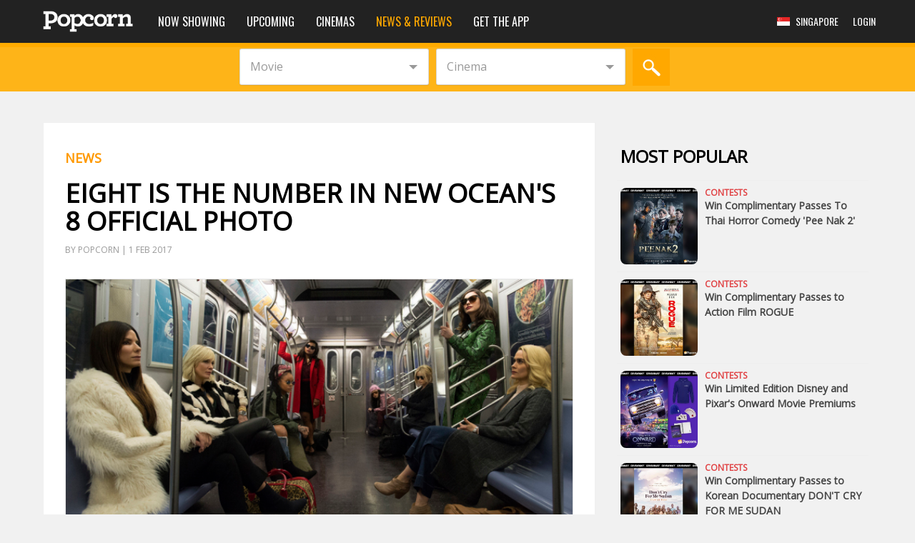

--- FILE ---
content_type: text/html; charset=UTF-8
request_url: https://www.popcorn.app/sg/news/eight-is-the-number-in-new-oceans-8-official-photo/242?t=1679876613
body_size: 22637
content:

<!DOCTYPE html>
<html lang="en">
    
<head>
<meta charset="utf-8">
<meta http-equiv="X-UA-Compatible" content="IE=edge">
<meta name="viewport" content="width=device-width, initial-scale=1, maximum-scale=1, user-scalable=0"/> <!--320-->
	<title>Eight Is The Number In New Ocean's 8 Official Photo - Popcorn</title>
	<meta name="title" content="Eight Is The Number In New Ocean's 8 Official Photo - Popcorn" />
	<meta name="description" content="Girl power reigns supreme in this first official photo of the cast of Ocean's 8, an all female spinoff of the Ocean's trilogy due to open in cinemas mid 2018. ..." />
	<meta name="keywords" content="Eight Is The Number In New Ocean's 8 Official Photo" />
	<meta property="og:title" content="Eight Is The Number In New Ocean's 8 Official Photo - Popcorn" />
	<meta property="og:type" content="website" />
			<meta property="og:image" content="http://popcornsg.s3.amazonaws.com/articles/1485840033-eight-is.jpg" />
		<meta property="og:site_name" content="Popcorn.app" />
	<meta property="og:description" content="Girl power reigns supreme in this first official photo of the cast of Ocean's 8, an all female spinoff of the Ocean's trilogy due to open in cinemas mid 2018. ..." />
	

<link rel="canonical" href="https://www.popcorn.app/sg/news/eight-is-the-number-in-new-oceans-8-official-photo/242" />
<link rel="apple-touch-icon" sizes="57x57" href="apple-touch-icon-57x57.png">
<link rel="apple-touch-icon" sizes="114x114" href="apple-touch-icon-114x114.png">
<link rel="apple-touch-icon" sizes="72x72" href="apple-touch-icon-72x72.png">
<link rel="apple-touch-icon" sizes="144x144" href="apple-touch-icon-144x144.png">
<link rel="apple-touch-icon" sizes="60x60" href="apple-touch-icon-60x60.png">
<link rel="apple-touch-icon" sizes="120x120" href="apple-touch-icon-120x120.png">
<link rel="apple-touch-icon" sizes="76x76" href="apple-touch-icon-76x76.png">
<link rel="apple-touch-icon" sizes="152x152" href="apple-touch-icon-152x152.png">
<link rel="icon" type="image/png" href="https://www.popcorn.app/favicon-196x196.png" sizes="196x196">
<link rel="icon" type="image/png" href="https://www.popcorn.app/favicon-160x160.png" sizes="160x160">
<link rel="icon" type="image/png" href="https://www.popcorn.app/favicon-96x96.png" sizes="96x96">
<link rel="icon" type="image/png" href="https://www.popcorn.app/favicon-16x16.png" sizes="16x16">
<link rel="icon" type="image/png" href="https://www.popcorn.app/favicon-32x32.png" sizes="32x32">
<meta name="apple-mobile-web-app-title" content="Popcorn">
<meta name="msapplication-TileColor" content="#ffc40d">
<meta name="msapplication-TileImage" content="mstile-144x144.png">
<meta name="application-name" content="Popcorn">
<meta name="apple-mobile-web-app-capable" content="yes" />
<!--<meta name="apple-itunes-app" content="app-id=435693708">-->
<meta property="fb:app_id" content="224235080935890"/>

<!-- Bootstrap core CSS -->
<link href="https://www.popcorn.app/assets/bootstrap/css/bootstrap.min.css" rel="stylesheet" type="text/css">
<link href="//maxcdn.bootstrapcdn.com/font-awesome/4.1.0/css/font-awesome.min.css" rel="stylesheet">

<!-- HTML5 shim and Respond.js IE8 support of HTML5 elements and media queries -->
<!--[if lt IE 9]>
  <script src="https://oss.maxcdn.com/libs/html5shiv/3.7.0/html5shiv.js"></script>
  <script src="https://oss.maxcdn.com/libs/respond.js/1.3.0/respond.min.js"></script>
<![endif]-->

<!-- Custom styles for this template -->
<link href="//cdn.materialdesignicons.com/1.8.36/css/materialdesignicons.min.css" rel="stylesheet" type="text/css">
<link href="https://www.popcorn.app/assets/app/css.css?v=5.76" rel="stylesheet">
<link href="https://www.popcorn.app/assets/app/lib/mailchimp.css" rel="stylesheet" type="text/css">
<link href="https://www.popcorn.app/assets/app/cta/css/smartbanner.css?v=5.76" rel="stylesheet" type="text/css">
<link href="https://www.popcorn.app/assets/mobile/lib/font-awesome/css/font-awesome.min.css" rel="stylesheet" type="text/css">

<!--Google Web Fonts-->
<link href="https://fonts.googleapis.com/css?family=Montserrat:400,700" rel="stylesheet">
<link href='https://fonts.googleapis.com/css?family=Open+Sans:300,400' rel='stylesheet' type='text/css'>
<link href='https://fonts.googleapis.com/css?family=Oswald:400,500' rel='stylesheet' type='text/css'>

<!-- Slick -->
<link href="https://www.popcorn.app/assets/css/monokai.min.css" rel="stylesheet" type="text/css">
<link href="https://www.popcorn.app/assets/app/lib/slick.1.3.15.css" rel="stylesheet" type="text/css">
<style>
.fade-banner {
	opacity: 1 !important;
}
</style>
<!-- Hotjar Tracking Code for http://www.popcorn.asia -->
<script>
   /*(function(h,o,t,j,a,r){
       h.hj=h.hj||function(){(h.hj.q=h.hj.q||[]).push(arguments)};
       h._hjSettings={hjid:374009,hjsv:5};
       a=o.getElementsByTagName('head')[0];
       r=o.createElement('script');r.async=1;
       r.src=t+h._hjSettings.hjid+j+h._hjSettings.hjsv;
       a.appendChild(r);
   })(window,document,'//static.hotjar.com/c/hotjar-','.js?sv=');*/
</script><link rel="manifest" href="/manifest.json">
<script src="https://cdn.onesignal.com/sdks/OneSignalSDK.js" async='async'></script>
<script>
  var OneSignal = window.OneSignal || [];
  /*OneSignal.push(["init", {
    appId: "9ab0c0d9-2d60-4dce-9c03-fa9bb27e2ef1",
    autoRegister: true,
    safari_web_id: "web.onesignal.auto.20044851-a7f8-4507-9604-3e42dc43ffbf",
    notifyButton: {
      enable: true,
      position: 'bottom-left'
    }
  }]);*/
</script><script async src="https://pagead2.googlesyndication.com/pagead/js/adsbygoogle.js"></script>
<script src="//a847c56898f548f6a3b2dd0c5df14888.js.ubembed.com" async></script>
<script type="text/javascript" src="https://track.adform.net/serving/scripts/trackpoint/"></script>

<!-- INNITY ADS -->
<script async="async" type="text/javascript" src="https://media.innity.net/lib/admanager-async.js"></script>

<!-- Start of popcornapp Zendesk Widget script --> 
<!-- End of popcornapp Zendesk Widget script -->

<!-- Start of Taboola -->
<!--<script type="text/javascript">
  window._taboola = window._taboola || [];
  _taboola.push({home:'auto'});
  !function (e, f, u, i) {
    if (!document.getElementById(i)){
      e.async = 1;
      e.src = u;
      e.id = i;
      f.parentNode.insertBefore(e, f);
    }
  }(document.createElement('script'),
  document.getElementsByTagName('script')[0],
  '//cdn.taboola.com/libtrc/popcorn-website/loader.js',
  'tb_loader_script');
  if(window.performance && typeof window.performance.mark == 'function')
    {window.performance.mark('tbl_ic');}
</script>-->
<!-- End of Taboola -->
<!-- Begin comScore Tag -->
<script>
	var _comscore = _comscore || [];
	_comscore.push({ c1: "2", c2: "33754177",
			options: {
				url_append: "comscorekw=web"
			}
	});
	
	(function() {
			var s = document.createElement("script"), el = document.getElementsByTagName("script")[0]; s.async = true;
			s.src = (document.location.protocol == "https:" ? "https://sb" : "http://b") + ".scorecardresearch.com/beacon.js";
			el.parentNode.insertBefore(s, el);
	})();
</script>
<noscript>
    <img src="http://b.scorecardresearch.com/p?c1=2&c2=33754177&c3=&c4=&c5=&c6=&c15=&cv=2.0&cj=1&comscorekw=web" />
</noscript>
<!-- End comScore Tag -->

</head><link rel="amphtml" href="https://www.popcorn.app/sg/news/eight-is-the-number-in-new-oceans-8-official-photo/amp/242" /><body>
<div id="fb-root"></div>


  <!-- Generic Smartbanner -->
  <div class="smartbanner smartbanner_1" style="display: none;">
    <!-- <img class="smartbanner-download" src="https://www.popcorn.app/assets/img/SG-banner.jpg" style="width: 100vw; max-height: 64px; height: 64px"> -->
    <div class="">
      <a class="fa fa-close"></a>
      <img alt="popcorn logo" src="https://www.popcorn.app/assets/img/logo2.png">
      <div class="wrapper">
          <div class="smartbanner-title" style="font-weight: 400"></div>
          <div class="smartbanner-sub-title">Movie showtimes & tickets on the go!</div>
          <div class="smartbanner-scores">
              <!--<i class="fa fa-star"></i>-->
              <small class="smartbanner-rating"></small>
          </div>
      </div>
      <button class="pull-right smartbanner-download">GET</button>
    </div>
</div>

  <!-- Movie Smartbanner showing when user open on movie details page -->
  <div class="smartbanner smartbanner_2" style="display: none">
    <!-- <img class="smartbanner-download" src="https://www.popcorn.app/assets/img/SG-banner.jpg" style="width: 100vw; max-height: 64px; height: 64px"> -->
    <div class="">
      <a class="fa fa-close"></a>
      <img alt="popcorn logo" src="https://www.popcorn.app/assets/img/logo2.png">
      <div class="wrapper">
          <div class="smartbanner-title" style="font-weight: 400">Want to watch this movie?</div>
          <div class="smartbanner-sub-title" style="white-space: normal;">Check showtimes & buy tickets now!</div>
          <div class="smartbanner-scores">
            <i class="fa fa-star"></i>
            <i class="fa fa-star"></i>
            <i class="fa fa-star"></i>
            <i class="fa fa-star"></i>
            <i class="fa fa-star-o"></i>
            <small class="smartbanner-rating">(10,096)</small>
          </div>
      </div>
      <button class="pull-right smartbanner-download">GO!</button>
    </div>
  </div>

<div id="top-banner">
    
    <!--<div id="ad-popcorn-5-banner" adzone="5" adpriority="1">
      <a onclick="tracking_clicks(9, 5, '65634AF1-72CF-4438-6220-A5AFEFEFD63F', '0')" href="https://popcorn.app/mobile/movie/10682?type=navbar&amp;presentation=fromBottom&amp;title=Fast%20%20Furious%20Presents%20Hobbs%20%20Shaw&amp;promocode=0">
        <img src="http://popcornsg.s3.amazonaws.com/products/banner/1565764013-15657640.jpg" alt="ad-popcorn-header" style="width: 100%; height: 265px; object-fit: cover; position: fixed; top: 0px;">
      </a>
    </div>-->

</div>

<nav style="margin-top:0px;" class="navbar navbar-inverse navbar-fixed-top bs-docs-nav" role="navigation">
  <div class="container nav-wrapper">
    <div class="navbar-header">
      <button type="button" class="navbar-toggle" data-toggle="collapse" data-target=".navbar-collapse">
        <span class="sr-only">Toggle navigation</span>
        <span class="icon-bar"></span>
        <span class="icon-bar"></span>
        <span class="icon-bar"></span>
      </button>
              <a href="javascript:;" class="navbar-toggle search-tools" data-toggle="modal" data-target="#searchModal"><span class="glyphicon glyphicon-search"></span></a>
      
            <!--<a href="#" class="navbar-toggle country mobile" data-toggle="dropdown" role="button" aria-expanded="false">
        <span style="text-transform:uppercase;">en</span>
      </a>-->
      <ul class="dropdown-menu profile-dropdown language-select" role="menu">
        <li>
          <a href="javascript:;" onclick="changeLang('en')" class="navbar-toggle country lang">
            English
          </a>
        </li>
              </ul>
            <a href="javascript:;" onclick="changeRegion('SG')" class="navbar-toggle country mobile" data-toggle="modal" data-target="#countryModal" style="padding-right: 5px;">
        <img alt="singapore flag" src="https://www.popcorn.app/../appImages/PopcornImages/flags/singapore_flag.jpg" style="width:30px!important;vertical-align: 0;" /><span style="font-size: 12px; vertical-align: text-top; line-height: 20px; margin-left: 5px; text-transform: uppercase;">  <span class="city-name hidden-xs">Singapore</span></span>
      </a>
      <a class="navbar-brand" href="https://www.popcorn.app/sg"><img alt="popcorn nav logo" class="nav-logo" src="https://www.popcorn.app/../appImages/PopcornImages/logo-nav.png" height="30px" alt="logo"/></a>
    </div>
    <div class="navbar-collapse collapse">
      <ul class="nav navbar-nav">
        <li class="visible-xs"><a href="https://www.popcorn.app/sg" > Home </a></li>
        <li><a href="https://www.popcorn.app/sg/now-showing-trailers-reviews" >Now Showing</a></li>
        <li><a href="https://www.popcorn.app/sg/upcoming" >Upcoming</a></li>
        <li class="hidden-sm"><a href="https://www.popcorn.app/sg/cinemas" >Cinemas</a></li>
        <li class="hidden-sm"><a href="https://www.popcorn.app/sg/news"  class="active"  >News & Reviews</a></li>

                  <!--<li class="hidden-sm"><a href="https://www.popcorn.app/popupcinema"  >Events</a></li>-->
        
        <li><a href="https://www.popcorn.app/sg/download" >Get the app</a></li>
                <li><hr class="profile-divider"></li>
        <li class="visible-xs visible-sm"><a href="https://www.popcorn.app/sg/web/login">Login</a></li>
              </ul>
                <ul class="nav navbar-nav navbar-right hidden-xs hidden-sm">
                    <li>
            <a href="javascript:;" onclick="changeRegion('SG')" class="navbar-toggle country" data-toggle="modal" data-target="#countryModal">
              <img alt="singapore flag" src="https://www.popcorn.app/../appImages/PopcornImages/flags/singapore_flag.jpg" class="country-flag" />  <span class="city-name hidden-xs">Singapore</span>            </a>
          </li>
          <li class="hidden">
            <a href="#" class="dropdown-toggle country" data-toggle="dropdown" role="button" aria-expanded="false">
              <span>en</span>
            </a>
            <ul class="dropdown-menu profile-dropdown language-select" role="menu">
              <li>
                <a href="javascript:;" onclick="changeLang('en')" class="navbar-toggle country lang">
                  English
                </a>
              </li>
                          </ul>
          </li>
          <li>
            <a href="https://www.popcorn.app/sg/web/login" class="navbar-toggle country">
              <span>Login</span>
            </a>
          </li>
        </ul>
            </div>
  </div>
</nav>

<style>
  #header-ad-mobile {
    padding: 0px;
    margin: 0px;
    top: 0;
    left: 0;
    right: 0;
    display: block;
    position: fixed;
    z-index: -999;
    background-color: #fff;
  }

  #header-ad-web {
    text-align: center;
    display: block;
    position: fixed;
    z-index: -999;
    top: 0;
    left: 0;
    right: 0;
    padding: 0px 0px;
    background-color: #fff;
  }
  .bgcontainer {
    background: #f1f1f1;
  }
</style>

<div id="header-ad-mobile" class="visible-xs" style="text-align:center;">
  <!-- <img src="http://popcornsg.s3.amazonaws.com/products/cover_desktop/1576121360-15761213.png" alt=""> -->
  <!-- <div id="ad-mobile-leaderboard1" class="advertisement__container" data-js-options='{"networkCode": "4654", "adUnit1": "popcorn_mobileweb", "adUnit2": "home", "adUnit3": "na", "adUnit4": "na", "adUnit5": "imu1", "device": "mobile", "sizes": [[300, 600]]}'></div> -->
</div>

<div id="header-ad-web" class="hidden-xs" style="text-align:center;">
  <!-- <img src="http://popcornsg.s3.amazonaws.com/products/cover_desktop/1576126975-15761269.png" alt=""> -->
</div>

   
<!-- Search bar -->
<div class="searchbar hidden-xs">
    <div class="container">
      <div class="col-sm-12 searchbar-wrapper">
        <div class="row center-block search-bar-block">
          <div class="btn-group btn-group-justified">
            <div class="cinemadropdown">
              <div id="dd2" class="wrapper-dropdown-4" tabindex="1"> 
                <span data-bind="text: selectedMovieName">Movie</span>
                <div class="hidden"></div>
                <ul class="dropdown" data-bind="template: {name: 'movie-bar-template', foreach: movieBarFiltered}">
                </ul>
              </div>
            </div>
            <div id="dd3" class="wrapper-dropdown-4" tabindex="1"> 
              <span data-bind="text: selectedCinemaName">Cinema</span>
              <div class="hidden"></div>
              <ul class="dropdown" data-bind="template: {name: 'cinema-bar-template', foreach: cinemaBarFiltered}">
              </ul>
            </div>
            <a href="javascript:;" onclick="searchMovie()"><img alt="popcorn search button logo" src="https://www.popcorn.app/../appImages/PopcornImages/btn-search-sm.jpg" class="hidden-xs"></a>
            <div class="btn-search-lg-sub visible-xs">
              <button type="button" id="btn_search_small" class="btn btn-default center-block"></button>
            </div>
          </div>
        </div>
      </div>
    </div>
</div>  
<div style="height:140px" class="hidden-xs padding_140"></div>
<div style="height:50px" class="visible-xs padding_50"></div>

<!-- News & Reviews block -->    
<div class="container block-section">  
    <!-- Large Leaderboard ad -->
    <div class="row">
        <div class="col-md-12 hidden-sm hidden-xs ads">
            <!-- Large Leaderboard 920x90 -->
            <!--ins class="adsbygoogle"
                 style="display:inline-block;width:970px;height:90px"
                 data-ad-client="ca-pub-4283191111607863"
                 data-ad-slot="3254361031"></ins>
            <script>
            (adsbygoogle = window.adsbygoogle || []).push({});
            </script-->
            <!-- Billboard banner -->
        </div>
    </div>
    <div class="row">
        <div class="col-md-8 col-sm-12 news-wrapper moviedetail">
			<h4>News</h4>            <h1 class="detail-h1">Eight Is The Number In New Ocean's 8 Official Photo</h1>
            <div class="date-time detail">
                By Popcorn&nbsp|&nbsp1 Feb 2017            </div>
            <!-- Go to www.addthis.com/dashboard to customize your tools -->
            <div class="addthis_responsive_sharing" style="margin: 10px 0px"></div>
            <div>
                <img alt="Eight Is The Number In New Ocean's 8 Official Photo" src="http://popcornsg.s3.amazonaws.com/articles/1485840033-eight-is.jpg" class="news-featured-image" style="height:auto;" />
            </div>
            <div class="summary detail">
                <p>Girl power reigns supreme in this first official photo of the cast of Ocean's 8, an all female spinoff of the Ocean's trilogy due to open in cinemas mid 2018. And surprise they are all riding the subway in their respective vastly different fashion styles.&nbsp;</p>
<p>Looks like the Ocean family has more than 1 thief. Sandra Bullock helms the cast as Debbie Ocean (rumoured to be sister of George Clooney's Danny Ocean), Rihanna is Nine Ball, Cate Blanchett is Lou, Helena Bonham Carter is Rose, Anne Hathaway is Daphne Kluger, Mindy Kaling is Amita, Awkwafina is Constance and Sarah Paulson is Tammy. They make for quite the cast.&nbsp;</p>
<p>Unfortunately. not too much is known about the plot of the film at this time except that they will attempt to pull off another heist of the century; we were of course expecting this (it's an Ocean's spinoff after all) and that we might at some point see some of the guys of the Ocean's trilogy make a cameo appearance. That's it then, until we know more...</p>
<p>&nbsp;</p>
<div class="video__wrapper">&nbsp;</div>
<p>&nbsp;</p>            </div>

                        

            <div class="fb-comments-widget">
                <div class="fb-comments" data-href="https://www.popcorn.app/sg/news/eight-is-the-number-in-new-oceans-8-official-photo/242?t=1769349688" 
                    data-numposts="5">
                </div>
            </div>

            <div class="related-movie">
                            </div>
            <div class="addthis_responsive_sharing" style="margin: 10px 0px"></div>
        </div>
        <div class="col-md-4 sidebar hidden-sm hidden-xs">
                <!-- 300x250 -->
                <div id="ad-desktop-tablet-imu1" class="advertisement__container" data-js-options='{"networkCode": "4654", "adUnit1": "popcorn_desktop", "adUnit2": "newsreviews", "adUnit3": "na", "adUnit4": "na", "adUnit5": "imu1", "device": "desktop", "sizes": [[300, 600]]}'></div>
                <div class="most-read">
    <div class="row box">
        <div class="col-sm-12">
            <h3>MOST POPULAR</h3>
        </div>
    </div>
            <div class="row box detail">
            <div class="col-xs-4">
                <a href="https://www.popcorn.app/sg/news/win-complimentary-passes-to-thai-horror-comedy-pee-nak-2/2089">
                    <img src="http://popcornsg.s3.amazonaws.com/articles/300/1582275099-pee-nak-.jpg" alt="Win Complimentary Passes To Thai Horror Comedy 'Pee Nak 2'" />
                </a>
            </div>
            <div class="col-xs-8">
                <div class="side-cat">Contests</div>
                <div><a href="https://www.popcorn.app/sg/news/win-complimentary-passes-to-thai-horror-comedy-pee-nak-2/2089">Win Complimentary Passes To Thai Horror Comedy 'Pee Nak 2'</a></div>
            </div>
        </div>
            <div class="row box detail">
            <div class="col-xs-4">
                <a href="https://www.popcorn.app/sg/news/win-complimentary-passes-to-action-film-rogue/2135">
                    <img src="http://popcornsg.s3.amazonaws.com/articles/300/1600761351-win-comp.jpg" alt="Win Complimentary Passes to Action Film ROGUE" />
                </a>
            </div>
            <div class="col-xs-8">
                <div class="side-cat">Contests</div>
                <div><a href="https://www.popcorn.app/sg/news/win-complimentary-passes-to-action-film-rogue/2135">Win Complimentary Passes to Action Film ROGUE</a></div>
            </div>
        </div>
            <div class="row box detail">
            <div class="col-xs-4">
                <a href="https://www.popcorn.app/sg/news/win-limited-edition-disney-and-pixars-onward-movie-premiums/2085">
                    <img src="http://popcornsg.s3.amazonaws.com/articles/300/1582099999-win-limi.jpg" alt="Win Limited Edition Disney and Pixar's Onward Movie Premiums" />
                </a>
            </div>
            <div class="col-xs-8">
                <div class="side-cat">Contests</div>
                <div><a href="https://www.popcorn.app/sg/news/win-limited-edition-disney-and-pixars-onward-movie-premiums/2085">Win Limited Edition Disney and Pixar's Onward Movie Premiums</a></div>
            </div>
        </div>
            <div class="row box detail">
            <div class="col-xs-4">
                <a href="https://www.popcorn.app/sg/news/win-complimentary-passes-to-korean-documentary-dont-cry-for-me-sudan/2131">
                    <img src="http://popcornsg.s3.amazonaws.com/articles/300/1600677398-win-comp.jpg" alt="Win Complimentary Passes to Korean Documentary DON'T CRY FOR ME SUDAN" />
                </a>
            </div>
            <div class="col-xs-8">
                <div class="side-cat">Contests</div>
                <div><a href="https://www.popcorn.app/sg/news/win-complimentary-passes-to-korean-documentary-dont-cry-for-me-sudan/2131">Win Complimentary Passes to Korean Documentary DON'T CRY FOR ME SUDAN</a></div>
            </div>
        </div>
            <div class="row box detail">
            <div class="col-xs-4">
                <a href="https://www.popcorn.app/sg/news/win-premiere-tickets-to-drama-comedy-emma/2088">
                    <img src="http://popcornsg.s3.amazonaws.com/articles/300/1582275050-emma.jpg" alt="Win Premiere Tickets To Drama Comedy 'Emma'" />
                </a>
            </div>
            <div class="col-xs-8">
                <div class="side-cat">Contests</div>
                <div><a href="https://www.popcorn.app/sg/news/win-premiere-tickets-to-drama-comedy-emma/2088">Win Premiere Tickets To Drama Comedy 'Emma'</a></div>
            </div>
        </div>
            <div class="row box detail">
            <div class="col-xs-4">
                <a href="https://www.popcorn.app/sg/news/win-premiere-tickets-to-thriller-the-invisible-man/2087">
                    <img src="http://popcornsg.s3.amazonaws.com/articles/300/1582274960-the-invi.jpg" alt="Win Premiere Tickets To Thriller 'The Invisible Man'" />
                </a>
            </div>
            <div class="col-xs-8">
                <div class="side-cat">Contests</div>
                <div><a href="https://www.popcorn.app/sg/news/win-premiere-tickets-to-thriller-the-invisible-man/2087">Win Premiere Tickets To Thriller 'The Invisible Man'</a></div>
            </div>
        </div>
            <div class="row box detail">
            <div class="col-xs-4">
                <a href="https://www.popcorn.app/sg/news/win-complimentary-passes-to-hong-kong-thriller-fatal-visit/2134">
                    <img src="http://popcornsg.s3.amazonaws.com/articles/300/1600748759-win-comp.jpg" alt="Win Complimentary Passes To Hong Kong Thriller Fatal Visit" />
                </a>
            </div>
            <div class="col-xs-8">
                <div class="side-cat">Contests</div>
                <div><a href="https://www.popcorn.app/sg/news/win-complimentary-passes-to-hong-kong-thriller-fatal-visit/2134">Win Complimentary Passes To Hong Kong Thriller Fatal Visit</a></div>
            </div>
        </div>
            <div class="row box detail">
            <div class="col-xs-4">
                <a href="https://www.popcorn.app/sg/news/win-complimentary-passes-to-mandarin-thriller-raging-fire/2651">
                    <img src="http://popcornsg.s3.amazonaws.com/articles/300/1628236526-win-comp.jpg" alt="Win Complimentary Passes to Mandarin Thriller RAGING FIRE" />
                </a>
            </div>
            <div class="col-xs-8">
                <div class="side-cat">News</div>
                <div><a href="https://www.popcorn.app/sg/news/win-complimentary-passes-to-mandarin-thriller-raging-fire/2651">Win Complimentary Passes to Mandarin Thriller RAGING FIRE</a></div>
            </div>
        </div>
            <div class="row box detail">
            <div class="col-xs-4">
                <a href="https://www.popcorn.app/sg/news/win-complimentary-passes-to-korean-comedy-mr-zoo-the-missing-vip/2086">
                    <img src="http://popcornsg.s3.amazonaws.com/articles/300/1582097984-desdadew.jpg" alt="Win Complimentary Passes To Korean Comedy 'Mr Zoo: The Missing VIP'" />
                </a>
            </div>
            <div class="col-xs-8">
                <div class="side-cat">Contests</div>
                <div><a href="https://www.popcorn.app/sg/news/win-complimentary-passes-to-korean-comedy-mr-zoo-the-missing-vip/2086">Win Complimentary Passes To Korean Comedy 'Mr Zoo: The Missing VIP'</a></div>
            </div>
        </div>
            <div class="row box detail">
            <div class="col-xs-4">
                <a href="https://www.popcorn.app/sg/news/win-premiere-tickets-to-explosive-thriller-wrath-of-man/2303">
                    <img src="http://popcornsg.s3.amazonaws.com/articles/300/1618897642-win-prem.jpg" alt="Win Premiere Tickets To Explosive Thriller WRATH OF MAN" />
                </a>
            </div>
            <div class="col-xs-8">
                <div class="side-cat">News</div>
                <div><a href="https://www.popcorn.app/sg/news/win-premiere-tickets-to-explosive-thriller-wrath-of-man/2303">Win Premiere Tickets To Explosive Thriller WRATH OF MAN</a></div>
            </div>
        </div>
    </div>	            </div>
    </div>    
</div>

<div class="bgcontainer">
    <!-- Movie offers block -->   
 
<div class="container block-section">    
    <div class="row">
        <div class="col-md-12 col-sm-12 movielisting news_block_wrapper">
            <h2>Related news & reviews</h2>
            <div class="view_all hidden"><h4><a href="https://www.popcorn.app/sg/news">VIEW ALL ></a></h4></div>
                            
                                <div class="col-sm-3 col-md-3">
                    <a href="https://www.popcorn.app/sg/news/sandra-bullock--cate-blanchett-run-the-world-in-allfemale-oceans-8-reboot/501">
                        <span class="img-wrapper" style="background-image: url(https://popcornusa.s3.amazonaws.com/articles/1513673756-trailer-.jpg)"></span>
                    </a>
                    <div class="article-title">
                        <a href="https://www.popcorn.app/sg/news/sandra-bullock--cate-blanchett-run-the-world-in-allfemale-oceans-8-reboot/501">
                            Sandra Bullock & Cate Blanchett Run The World In All-Female 'Ocean's 8' Reboot                        </a>
                    </div>
                </div>
                            
                                <div class="col-sm-3 col-md-3">
                    <a href="https://www.popcorn.app/sg/news/the-proposal-reunion-sandra-bullock-to-star-in-actionromance-ryan-reynolds-eyed/2154">
                        <span class="img-wrapper" style="background-image: url(https://popcornusa.s3.amazonaws.com/articles/1602557740-the-prop.jpg)"></span>
                    </a>
                    <div class="article-title">
                        <a href="https://www.popcorn.app/sg/news/the-proposal-reunion-sandra-bullock-to-star-in-actionromance-ryan-reynolds-eyed/2154">
                            The Proposal reunion? Sandra Bullock to star in action-romance, Ryan Reynolds eyed                        </a>
                    </div>
                </div>
                            
                                <div class="col-sm-3 col-md-3">
                    <a href="https://www.popcorn.app/sg/news/sandra-bullock-says-theres-a-movie-she-wishes-she-hadnt-done-im-still-embarrassed/3055">
                        <span class="img-wrapper" style="background-image: url(https://popcornusa.s3.amazonaws.com/articles/1647926323-sandra-b.jpg)"></span>
                    </a>
                    <div class="article-title">
                        <a href="https://www.popcorn.app/sg/news/sandra-bullock-says-theres-a-movie-she-wishes-she-hadnt-done-im-still-embarrassed/3055">
                            Sandra Bullock Says There's a Movie She Wishes She Hadn't Done: I'm Still Embarrassed                        </a>
                    </div>
                </div>
                            
                                <div class="col-sm-3 col-md-3">
                    <a href="https://www.popcorn.app/sg/news/its-thor-vs-hulk-in-new-thor-ragnarok-teaser-trailer/315">
                        <span class="img-wrapper" style="background-image: url(https://popcornusa.s3.amazonaws.com/articles/1491986464-its-thor.jpg)"></span>
                    </a>
                    <div class="article-title">
                        <a href="https://www.popcorn.app/sg/news/its-thor-vs-hulk-in-new-thor-ragnarok-teaser-trailer/315">
                            It's Thor Vs Hulk In New THOR: RAGNAROK Teaser Trailer                        </a>
                    </div>
                </div>
                    </div>
    </div>    
</div>
</div>

<div class="bgcontainer">
    <!-- Upcoming Movies Section -->
<div class="container block-section">
    <div class="row">
        <div class="col-xs-12 col-sm-12 movielisting">
            
            <h3>Now Showing <small> <a href="https://www.popcorn.app/sg/now-showing-trailers-reviews" >VIEW ALL ></a></small></h3>
            
                <div class="col-xs-6 col-sm-4 col-md-2"> 
                    <a href="https://www.popcorn.app/sg/28-years-later-the-bone-temple/movie/21176" class="img-responsive thumbnail img-wrapper-mobile"> 
                        <div style="display: none" class="movielist-badge">popcorn pop up cinema</div>
                        <span class="thumb-list-wrapper" style="background-image:url(https://popcornusa.s3.amazonaws.com/movies/650/7872-79158-28YearsLjpg)"></span>
                    </a>
                    <p><a href="https://www.popcorn.app/sg/28-years-later-the-bone-temple/movie/21176">28 Years Later: The Bone Temple</a></p>
                </div>

            
                <div class="col-xs-6 col-sm-4 col-md-2"> 
                    <a href="https://www.popcorn.app/sg/agak-laen-menyala-pantiku/movie/21194" class="img-responsive thumbnail img-wrapper-mobile"> 
                        <div style="display: none" class="movielist-badge">popcorn pop up cinema</div>
                        <span class="thumb-list-wrapper" style="background-image:url(https://popcornusa.s3.amazonaws.com/gallery/1767701217-agak-lae.jpg)"></span>
                    </a>
                    <p><a href="https://www.popcorn.app/sg/agak-laen-menyala-pantiku/movie/21194">Agak Laen: Menyala Pantiku!</a></p>
                </div>

            <div class="clearfix clearfix-2"></div>
                <div class="col-xs-6 col-sm-4 col-md-2"> 
                    <a href="https://www.popcorn.app/sg/anaconda/movie/21168" class="img-responsive thumbnail img-wrapper-mobile"> 
                        <div style="display: none" class="movielist-badge">popcorn pop up cinema</div>
                        <span class="thumb-list-wrapper" style="background-image:url(https://popcornusa.s3.amazonaws.com/movies/650/7886-79511-Anacondajpg)"></span>
                    </a>
                    <p><a href="https://www.popcorn.app/sg/anaconda/movie/21168">Anaconda</a></p>
                </div>

            <div class="clearfix clearfix-4"></div>
                <div class="col-xs-6 col-sm-4 col-md-2"> 
                    <a href="https://www.popcorn.app/sg/ananta/movie/21232" class="img-responsive thumbnail img-wrapper-mobile"> 
                        <div style="display: none" class="movielist-badge">popcorn pop up cinema</div>
                        <span class="thumb-list-wrapper" style="background-image:url(https://popcornusa.s3.amazonaws.com/movies/650/8246-7503-Anantajpg)"></span>
                    </a>
                    <p><a href="https://www.popcorn.app/sg/ananta/movie/21232">Ananta</a></p>
                </div>

            <div class="clearfix clearfix-2"></div>
                <div class="col-xs-6 col-sm-4 col-md-2"> 
                    <a href="https://www.popcorn.app/sg/avatar-fire-and-ash/movie/21054" class="img-responsive thumbnail img-wrapper-mobile"> 
                        <div style="display: none" class="movielist-badge">popcorn pop up cinema</div>
                        <span class="thumb-list-wrapper" style="background-image:url(https://popcornusa.s3.amazonaws.com/movies/650/21054-73881-AvatarFi.jpeg)"></span>
                    </a>
                    <p><a href="https://www.popcorn.app/sg/avatar-fire-and-ash/movie/21054">Avatar: Fire and Ash</a></p>
                </div>

            
                <div class="col-xs-6 col-sm-4 col-md-2"> 
                    <a href="https://www.popcorn.app/sg/back-to-the-past/movie/21185" class="img-responsive thumbnail img-wrapper-mobile"> 
                        <div style="display: none" class="movielist-badge">popcorn pop up cinema</div>
                        <span class="thumb-list-wrapper" style="background-image:url(https://popcornusa.s3.amazonaws.com/movies/650/8043-82055-BackToThjpg)"></span>
                    </a>
                    <p><a href="https://www.popcorn.app/sg/back-to-the-past/movie/21185">Back To The Past</a></p>
                </div>

            <div class="clearfix clearfix-4"></div><div class="clearfix clearfix-2"></div>        </div>
    </div>
</div></div> 
<!-- Start Taboola -- Commented for Mediacorp Integration -->
<!--<div class="container block-section">    
    <div class="row">
    <div class="col-md-12 col-xs-12 movielisting news_block_wrapper">
        <div id="taboola-below-article-thumbnails"></div>
        <script type="text/javascript">
          window._taboola = window._taboola || [];
          _taboola.push({
            mode: 'thumbnails-a',
            container: 'taboola-below-article-thumbnails',
            placement: 'Below Article Thumbnails',
            target_type: 'mix'
          });
        </script>
    </div>
    </div>
</div>-->
<!-- End Taboola -->

<div class="container hidden-xs ads">
    <!-- Responsive Bottom -->
<!--     <ins class="adsbygoogle"
         style="display:block"
         data-ad-client="ca-pub-4283191111607863"
         data-ad-slot="2432799034"
         data-ad-format="auto"></ins>
    <script>
    (adsbygoogle = window.adsbygoogle || []).push({});
    </script> -->
    <!-- 970x250 -->
</div>

<div class="container visible-xs text-center bgcontainer">

</div>

<!-- Check innity cookie -->





<!-- FOOTER -->
<div class="mailinglist hidden-xs hidden">
    <div class="container">
        <div class="row">
            <div class="col-md-12 text-center">
              Sign-up for the Popcorn newsletter and win movie tickets monthly!<a href="http://eepurl.com/XZcAb" class="btn btn-danger btn-lg lightbox" data-width="400" data-height="600">Sign-up ></a>
            </div>
        </div>
    </div>
</div>

<section id="landing-cta" style="margin-top:15px;">
  <div class="layer"></div>
  <div class="btm-gradient"></div>
  <div class="container">
    <div class="col-md-6 col-xs-12 left">
      <img alt="popcorn group poster" src="https://www.popcorn.app/../assets/img/group-shot.png">
    </div>
    <div class="col-md-6 col-xs-12 right">
      <img alt="popcorn footer logo" src="https://www.popcorn.app/../assets/img/footer-logo.png">
      <h1>Love the movies?<br>Get POPCORN!</h1>
      <a  href="https://popcorn.app.link/T74oMox7YJ">get the app</a>
      <p>Available on <a href="">iTunes</a> and <a href="">Google Play</a></p>
    </div>
  </div>
  <div class="clearfix"></div>
</section>

<footer>
  <div class="container">
    <div class="row">
      <div class="col-md-3 col-sm-6">
            
        <div class="title">top 10 movies</div>
        <ul>
                        <li><a href="https://www.popcorn.app/sg/sunshine-womens-choir/movie/21199">Sunshine Women's Choir</a></li>
                        <li><a href="https://www.popcorn.app/sg/hamnet/movie/21115">Hamnet</a></li>
                        <li><a href="https://www.popcorn.app/sg/dhurandhar/movie/21130">Dhurandhar</a></li>
                        <li><a href="https://www.popcorn.app/sg/back-to-the-past/movie/21185">Back To The Past</a></li>
                        <li><a href="https://www.popcorn.app/sg/zootopia-2/movie/19852">Zootopia 2</a></li>
                        <li><a href="https://www.popcorn.app/sg/avatar-fire-and-ash/movie/21054">Avatar: Fire and Ash</a></li>
                        <li><a href="https://www.popcorn.app/sg/28-years-later-the-bone-temple/movie/21176">28 Years Later: The Bone Temple</a></li>
                        <li><a href="https://www.popcorn.app/sg/parasakthi/movie/21196">Parasakthi</a></li>
                        <li><a href="https://www.popcorn.app/sg/the-housemaid/movie/21153">The Housemaid</a></li>
                        <li><a href="https://www.popcorn.app/sg/teen-titans-go-to-the-movies/movie/6084">Teen Titans Go! To The Movies</a></li>
                  </ul>
      </div>

      <div class="col-md-3 col-sm-6">
                        
        <div class="title">opening this week</div>
        <ul>
                          <li><a href="https://www.popcorn.app/sg/send-help/movie/21179">Send Help</a></li>
                          <li><a href="https://www.popcorn.app/sg/5-centimeters-per-second/movie/21178">5 Centimeters Per Second</a></li>
                          <li><a href="https://www.popcorn.app/sg/a-good-fortune/movie/21208">A Good Fortune</a></li>
                          <li><a href="https://www.popcorn.app/sg/h-is-for-hawk/movie/21201">H Is For Hawk</a></li>
                          <li><a href="https://www.popcorn.app/sg/seeta-aur-geeta/movie/21233">Seeta Aur Geeta</a></li>
                          <li><a href="https://www.popcorn.app/sg/the-fire-raven/movie/21207">The Fire Raven</a></li>
                    </ul>
              </div>

      <div class="col-md-3 col-sm-6">
                        <div class="title">coming soon</div>
        <ul>
                      <li><a href="https://www.popcorn.app/sg/scarlet/movie/21161">Scarlet</a></li>
                      <li><a href="https://www.popcorn.app/sg/dilwale-dulhania-le-jayenge/movie/21227">Dilwale Dulhania Le Jayenge</a></li>
                      <li><a href="https://www.popcorn.app/sg/beast-of-war/movie/21177">Beast Of War</a></li>
                      <li><a href="https://www.popcorn.app/sg/sam-bahadur/movie/21226">Sam Bahadur</a></li>
                  </ul>
              </div>
      <div class="col-md-3 col-sm-6">
                      </div>
    </div>
    <div class="row">
      <hr>
      <div class="col-md-3 col-sm-6">
        <img alt="popcorn white logo" src="https://www.popcorn.app/../appImages/PopcornImages/logo-popcorn-white.png" class="badges">
      </div>
      <div class="col-md-5 hidden-sm hidden-xs" style="padding-right: 25px;">
        <h4>Movies, showtimes, trailers and more!</h4>
        <p>Popcorn... The coolest movie app in town! Find Singapore movie showtimes, watch trailers and book tickets at your favourite cinemas, covering Cathay, Golden Village and Shaw cinemas.</p>
        <p>"Popcorn movie app blows away the competition... If you watch movies regularly, forget the other apps. Popcorn is the only app you'll need." - imerlion.com</p>
      </div>
      <div class="col-md-4 col-sm-6 col-xs-12">
        <h4>Get the app!</h4>
        <a href="http://bit.ly/1r5vc0J" target="_blank"><img alt="popcorn badget appstore" src="https://www.popcorn.app/../appImages/PopcornImages/badge-appstore.png"></a>
        <a href="http://bit.ly/1cqjTsp" target="_blank  "><img alt="popcorn badget playstore" src="https://www.popcorn.app/../appImages/PopcornImages/badge-googleplay.png"></a> 
        <a href="https://appgallery.cloud.huawei.com/ag/n/app/C101511843?channelId=Website&id=400f3b98f4fc4b96a579827f3c89f1f0&s=2AA5A4F821E57B791B01318C0E6AF3D81C22B181ADCFC79BB2CA10AD068DF1A3&detailType=0&v=" target="_blank "><img alt="popcorn badget playstore" src="https://www.popcorn.app/../appImages/PopcornImages/huaweibadge.png"></a> 
      </div>
    </div>
    <div class="row">
      <div class="col-md-3 col-sm-4">
        <p class="text-left">&copy; 2017 Popcorn</p>
      </div>
      <div class="col-md-5 col-sm-4">
        <a style="margin-right: 15px;" href="https://www.popcorn.app/privacy">Privacy & Policy</a>
        <a href="https://www.popcorn.app/terms">Terms of Use</a>
      </div>
      <div class="col-md-4 col-sm-4 social">
        <a href="https://www.facebook.com/popcorn.asia/" target="_blank"><i class="fa fa-facebook-square"></i></a>
        <!-- <a href="" target="_blank"><i class="fa fa-twitter-square"></i></a>
        <a href="" target="_blank"><i class="fa fa-google-plus-square"></i></a> -->
        <a href="https://www.youtube.com/channel/UCW2NMb9-R8obaKDsR5lNUpA?view_as=subscriber" target="_blank"><i class="fa fa-youtube-play"></i></a>
        <a href="https://www.instagram.com/popcorn.asia/" target="_blank"><i class="fa fa-instagram"></i></a>
      </div>
    </div>
  </div>
</footer>


<!--<script async src="//pagead2.googlesyndication.com/pagead/js/adsbygoogle.js"></script>
<script>
     (adsbygoogle = window.adsbygoogle || []).push({
          google_ad_client: "ca-pub-4283191111607863",
          enable_page_level_ads: true
     });
</script>-->

<script type="text/javascript" src="https://www.popcorn.app/assets/app/lib/jquery-1.11.min.js"></script>
<script type="text/javascript" src="https://www.popcorn.app/assets/app/lib/jquery-ui-1.11/jquery-ui.min.js"></script>
<script type="text/javascript" src="https://www.popcorn.app/assets/bootstrap/js/bootstrap.min.js"></script>
<script type="text/javascript" src="https://www.popcorn.app/assets/app/lib/slick.1.6.0.min.js"></script>
<script type="text/javascript" src="https://www.popcorn.app/assets/js/fresco.js"></script>

<script type="text/javascript" src="//s7.addthis.com/js/300/addthis_widget.js#pubid=ra-4ddcec382495593d"></script>
<!-- Google Analytics Code -->
<script async src="https://www.googletagmanager.com/gtag/js?id=G-XXS0BW9T74"></script>

<script>
  window.dataLayer = window.dataLayer || [];
  function gtag(){dataLayer.push(arguments);}
  gtag('js', new Date());

  gtag('config', 'G-XXS0BW9T74');

</script>

<!-- Facebook Pixel Code -->
<script>
  !function(f,b,e,v,n,t,s)
  {if(f.fbq)return;n=f.fbq=function(){n.callMethod?
  n.callMethod.apply(n,arguments):n.queue.push(arguments)};
  if(!f._fbq)f._fbq=n;n.push=n;n.loaded=!0;n.version='2.0';
  n.queue=[];t=b.createElement(e);t.async=!0;
  t.src=v;s=b.getElementsByTagName(e)[0];
  s.parentNode.insertBefore(t,s)}(window,document,'script',
  'https://connect.facebook.net/en_US/fbevents.js');
   fbq('init', '192016304871401'); 
  fbq('track', 'PageView');
</script>

<noscript>
 <img height="1" width="1" 
src="https://www.facebook.com/tr?id=192016304871401&ev=PageView
&noscript=1"/>
</noscript>
<!-- End Facebook Pixel Code -->

<script type="application/javascript" src="//anymind360.com/js/9402/ats.js"></script><link href="https://www.popcorn.app/assets/app/cta/css/cta_popup.css?v=5.76" rel="stylesheet" type="text/css">
<div class="m-full-cta_general">
  <div class="layer_general"></div>
  <span class="glyphicon glyphicon-remove" aria-hidden="true"></span>

  <div class="content_general" id="popup_D" style="display: none;">
    <div class="left_general">
      <img class="mobile_general new" src="https://www.popcorn.app/assets/img/group-shot-2.png">
      <img class="desktop_general" src="https://www.popcorn.app/assets/img/group-shot-2.png">
      <div class="slideshow_general">
        <img id="1" src="https://www.popcorn.app/assets/img/1.jpg">
        <img id="2" src="https://www.popcorn.app/assets/img/2.jpg">
        <img id="3" src="https://www.popcorn.app/assets/img/3.jpg">
        <img id="4" src="https://www.popcorn.app/assets/img/4.jpg">
      </div>
    </div>

    <div class="right_general">
      <img class="menu_logo_general" src="https://www.popcorn.app/assets/img/footer-logo.png">
      <div class="title_general new">Super-Easy!</div>
      <div class="desc_general">Check movie showtimes and book tickets for all major cinemas with one app</div>
      <button class="appclick_general btn_cta2_general">get the app</button>
      <p class="no_general">No Thanks!</p>
    </div>
  </div>

  <!-- <div class="content_general" id="popup_E" style="display: none;">
    <div class="left_general">
      <img class="mobile_general new" src="https://www.popcorn.app/assets/img/speed.png">
      <img class="desktop_general" src="https://www.popcorn.app/assets/img/speed.png">
      <div class="slideshow_general">
        <img id="1" src="https://www.popcorn.app/assets/img/1.jpg">
        <img id="2" src="https://www.popcorn.app/assets/img/2.jpg">
        <img id="3" src="https://www.popcorn.app/assets/img/3.jpg">
        <img id="4" src="https://www.popcorn.app/assets/img/4.jpg">
      </div>
    </div>
    <div class="right_general">
      <img class="menu_logo_general" src="https://www.popcorn.app/assets/img/footer-logo.png">
      <div class="title_general new"></div>
      <div class="desc_general new"></div>
      <button class="appclick_general btn_cta2_general new">get popcorn</button>
      <p class="no_general">No Thanks!</p>
    </div>
  </div>

  <div class="content_general" id="popup_F" style="display: none;">
    <div class="left_general">
      <img class="mobile_general new" src="https://www.popcorn.app/assets/img/convenience.png">
      <img class="desktop_general" src="https://www.popcorn.app/assets/img/convenience2.png">
      <div class="slideshow_general">
        <img id="1" src="https://www.popcorn.app/assets/img/1.jpg">
        <img id="2" src="https://www.popcorn.app/assets/img/2.jpg">
        <img id="3" src="https://www.popcorn.app/assets/img/3.jpg">
        <img id="4" src="https://www.popcorn.app/assets/img/4.jpg">
      </div>
    </div>
    <div class="right_general">
      <img class="menu_logo_general" src="https://www.popcorn.app/assets/img/footer-logo.png">
      <div class="star-icon">
        <i class="fa fa-star"></i>
        <i class="fa fa-star"></i>
        <i class="fa fa-star"></i>
        <i class="fa fa-star"></i>
        <i class="fa fa-star-o"></i>
      </div>
      <div class="title_general new"></div>
      <div class="desc_general new"></div>
      <button class="appclick_general btn_cta2_general new">get popcorn</button>
      <p class="no_general">No Thanks!</p>
    </div>
  </div>

  <div class="content_general" id="popup_G" style="display: none;">
    <div class="left_general">
      <img style="margin-bottom:25px;" class="mobile_general new" src="https://www.popcorn.app/assets/img/community.png">
      <img class="desktop_general" src="https://www.popcorn.app/assets/img/community2.png">
      <div class="slideshow_general">
        <img id="1" src="https://www.popcorn.app/assets/img/1.jpg">
        <img id="2" src="https://www.popcorn.app/assets/img/2.jpg">
        <img id="3" src="https://www.popcorn.app/assets/img/3.jpg">
        <img id="4" src="https://www.popcorn.app/assets/img/4.jpg">
      </div>
    </div>
    <div class="right_general">
      <img class="menu_logo_general" src="https://www.popcorn.app/assets/img/footer-logo.png">
      <div class="title_general new"></div>
      <div class="desc_general new"></div>
      <button class="appclick_general btn_cta2_general new">get popcorn</button>
      <p class="no_general">No Thanks!</p>
    </div>
  </div> -->

</div>
<script type="text/javascript" src="https://www.popcorn.app/assets/app/cta/js/cta_popup.js?v=5.76"></script>
<script>
  function setCookie(c_name, value, day) {
      var d = new Date();
      d.setTime(d.getTime() + (day*24*60*60*1000));
      var expires = "expires="+d.toUTCString();
      document.cookie = c_name + "=" + value + "; " + expires + ";path=/";
  }

  function getCookie(c_name) {
      var name = c_name + "=";
      var ca = document.cookie.split(';');
      for(var i=0; i<ca.length; i++) {
          var c = ca[i];
          while (c.charAt(0)==' ') c = c.substring(1);
          if (c.indexOf(name) == 0) return c.substring(name.length,c.length);
      }
      return "";
  }

  $(document).ready(function(){
    var popupHide = 0;

    //     //     setTimeout(function(){
    //       //check cookie:
    //       if(getCookie("_popup_modal") != 1 && popupHide <= 0){
    //         showPopupSlider();
    //         setCookie("_popup_modal", 1, 1);
    //       }
    //     }, 15000);
    //     //     setTimeout(function(){
    //       //check cookie:
    //       if(getCookie("_popup_modal") != 1 && popupHide <= 0){
    //         showPopupSlider();
    //         setCookie("_popup_modal", 1, 1);
    //       }
    //     }, 8000);
    // 
    $(".btn_cta2_general").click(function(){
        window.location.href = "https://popcorn.app.link/nz1UHyuG1I";
    });

            if(getCookie("_popup_modal") != 1 && popupHide <= 0){
          // Ajax for CTA
          /*$.ajax({
            url: 'https://www.popcorn.app/sg/cta/getRandom',
            method: 'get',
            contentType: 'json',
            success: function(data) {
              data = JSON.parse(data);
              
              ga('send', 'event', 'Pop_up_CTA', 'view', 'Popup CTA Easy', {
                nonInteraction: true
              }); 

              if(data.variations == "A" || data.variations == "B" || data.variations == "C" || data.variations == "E" || data.variations == "F" || data.variations == "G") data.variations = "D";

              var popup = $('#popup_' + data.variations);
              $(popup).find('.title_general').text(data.title);
              $(popup).find('.desc_general').text(data.subtitle);
              $(popup).show();

              $('.btn_cta2_general').off('click');
              $('.btn_cta2_general').on('click', function() {
                ga('send', 'event', 'Pop_up_CTA', 'click', 'Popup CTA Easy');
                window.location.href = data.link;
              });
            },
            error: function(data) {
              console.log(data);
            }
          });*/
        }else{
          //$('#popup_D').show();
        }
    
  });
</script><!-- Add Feather Light -->
<script src="https://www.popcorn.app/assets/app/featherlight/release/featherlight.min.js" type="text/javascript" charset="utf-8"></script>
<script type="text/javascript">
  $(document).ready(function() {

    var userAgent = navigator.userAgent || navigator.vendor || window.opera;
    var isMobile = 0;
    if (/windows phone/i.test(userAgent) || /android/i.test(userAgent) || (/iPad|iPhone|iPod/.test(userAgent) && !window.MSStream)) {
        isMobile = 1;
    }

    var isIos = 0;
    if ((/iPad|iPhone|iPod/.test(userAgent))) {
        isIos = 1;
    }

        //smartbanner
      
      if (getCookie('smartbanner_closed') != 1 && isMobile == 1) {
      
        $('.smartbanner_1').show();

        $.ajax({
          url: 'https://www.popcorn.app/sg/banner/getRandom',
          dataType: 'json',
          method: 'get',
          success: function(data) {
            var scores = [];
            for (var i = 1; i <= 5; i++) {
              if (i <= data.scores.stars) {
                scores.push('<i class="fa fa-star"></i>');
              } else {
                scores.push('<i class="fa fa-star-o"></i>');
              }
            }

                          
            
            $('.smartbanner .smartbanner-title').text(data.title);
            // If popupcinema page
            
            $('.smartbanner .smartbanner-scores').prepend(scores.join(''));
            $('.smartbanner .smartbanner-rating').text('('+ data.scores.voters +')');
            $('.smartbanner-download').on('click', function() { 

                              
                          });

            if(isIos < 1){
              $('.navbar').css('margin-top', '64px');
                            $('.search .btn-group').css('margin-top', '64px');
            $('.margin-top-cta').css('margin-top', '120px');
            $('.moviedetail-top-wrapper').css('margin-top', '80px');
            }
            
            
          },
          error: function(err) {
            console.log('Smartbanner: ', err);
          }
        });


      
    } else {
      $(".smartbanner").css('display', 'none');
      $(".navbar").css('margin-top', '0');
            $(".search .btn-group").css('margin-top', '0');
      $('.margin-top-cta').css('margin-top', '60px');
      $(".moviedetail-top-wrapper").css('margin-top', '15px');
    }
    
    //smartbanner close
    $("a.fa-close").click(function(){
      $(".smartbanner").css('display', 'none');
      $(".navbar").css('margin-top', '0');
            $(".search .btn-group").css('margin-top', '0');
      $('.margin-top-cta').css('margin-top', '60px');
      $(".moviedetail-top-wrapper").css('margin-top', '15px');
      setCookie('smartbanner_closed', 1, 1);

      var headerAdHeightMobile = $('#header-ad-mobile').outerHeight();

      if ($('#top-banner > div[adzone]').length <= 0) {
        // $('#header-ad-mobile').css({'z-index': '999'});
        $('nav.navbar').css({'margin-top':headerAdHeightMobile});
      }

      $('.search-home').parent().css({'margin-top':headerAdHeightMobile});

      if (window.location.href.indexOf('/now-showing') >= 0) {
        $('.slider-home').attr('style', 'margin-top:'+ (headerAdHeightMobile - 80) +'px !important');
      }
      if (window.location.href.indexOf('/cinemas') >= 0) {
        $('.bgcontainer').css({'margin-top': headerAdHeightMobile});
      }
      if (window.location.href.indexOf('/group/') >= 0) {
        $('.advertisement__container:eq(1)').parent().css({'margin-top': headerAdHeightMobile});
      }
      if (window.location.href.indexOf('/cinema/') >= 0) {
        $('.advertisement__container:eq(1)').parent().css({'margin-top': headerAdHeightMobile - 20});
      }
      if (window.location.href.indexOf('/movie/') >= 0) {
        $('.moviedetail-top-wrapper').css({'margin-top': headerAdHeightMobile});
      }

      $('nav.navbar').css({'top': 0, 'margin': 0});
      activeSmartBanners = 0;

    });


    $.featherlight.defaults.background = $([
      '<div class="featherlight">',
        '<div class="featherlight-content">',
          '<div class="featherlight-header"><button class="featherlight-close-icon featherlight-close" aria-label="Close">✕</button> <span class="featherlight-title">Popcorn</span></div>',
          '<div class="featherlight-margin"></div>',
        '</div>',
      '</div>'].join(''));
    $.featherlight.defaults.afterClose = function(){
      $("body").removeAttr('style');
    };
    $.featherlight.defaults.afterOpen = function(){
      $("body").css('overflow', 'hidden');
    };

    $('.fade-banner').slick({
      dots: false,
      infinite: true,
      speed: 1500,
      fade: true,
      slide: 'div',
      cssEase: 'ease',
      autoplay: true,
      arrows: false,
      autoplaySpeed: 4000,
      responsive: [
        {
          breakpoint: 768,
          settings: {}
        }]
    });

    $('.slide-banner').slick({
      infinite: false,
      autoplay: true,
      arrows: false,
      slidesToShow: 1,
      slidesToScroll: 1,
      autoplay: true,
      autoplaySpeed: 5000,
      adaptiveHeight: true,
      responsive: [
        {
          breakpoint: 768,
          settings: {}
        }]
    });

    $('.single-item').slick({
      dots: true,
      arrows: true,
      infinite: true,
      speed: 1200,
      slide: 'div',
      cssEase: 'ease',
      autoplay: true,
      autoplaySpeed: 5000,
    });

    //remove cornflix:
    if ($(window).width() <= 450){ 
      $(".cornflix-wrapper").remove();
    }

    // Header ads
    (function() {

      if ($('#top-banner > div[adzone]').length <= 0) {
        var adUnit2 = 'home';
        var adUnit3 = 'na';

        if (window.location.href.indexOf('/now-showing') >= 0) {
          adUnit2 = 'nowshowing_landing';
        } else if(window.location.href.indexOf('/upcoming') >= 0) {
          adUnit2 = 'upcoming_landing';
        } else if(window.location.href.indexOf('/cinemas') >= 0) {
          adUnit2 = 'cinemas_landing';
        } else if(window.location.href.indexOf('/news/') >= 0) {
          adUnit2 = 'newsreviews';
        } else if(window.location.href.indexOf('/news') >= 0) {
          adUnit2 = 'newsreviews_landing';
        } else if(window.location.href.indexOf('/popupcinema') >= 0) {
          adUnit2 = 'events_landing';
        } else if(window.location.href.indexOf('/movie/') >= 0) {
          adUnit2 = 'movies';
        } else if(window.location.href.indexOf('/group/') >= 0) {
          adUnit2 = 'cinemas_group';
          const url = window.location.href.split('/');
          for (let i = 0; i < url.length; i++) {
            if (url[i] == 'group') {
              adUnit3 = url[i-1];
            }
          }
        } else if(window.location.href.indexOf('/cinema/') >= 0) {
          adUnit2 = 'cinemas';
          const url = window.location.href.split('/');
          for (let i = 0; i < url.length; i++) {
            if (url[i] == 'cinema') {
              adUnit3 = url[i-1];
            }
          }
        } else if(window.location.href.indexOf('/event/detail/') >= 0) {
          adUnit2 = 'events';
        } else if(window.location.href.indexOf('/web/login') >= 0) {
          adUnit2 = 'login';
        }

        if (isMobile) {
          // Mobile web
          // var leaderMobile = ($("[id^='ad-mobile-leaderboard']").length) + 1;
          var leaderMobile = 1;
          //$('#header-ad-mobile').html('<div id="ad-mobile-leaderboard'+leaderMobile+'" class="advertisement__container" data-js-options=\'{"networkCode": "4654", "adUnit1": "popcorn_mobileweb", "adUnit2": "'+adUnit2+'", "adUnit3": "'+adUnit3+'", "adUnit4": "na", "adUnit5": "leaderboard'+leaderMobile+'", "device": "mobile", "sizes": [[320,480]]}\'></div>');

        } else {
          //var leaderWeb = ($("[id^='ad-desktop-tablet-leaderboard']").length) + 1;
          var leaderWeb = 1;
          //$('#header-ad-web').html('<div id="ad-desktop-tablet-leaderboard'+leaderWeb+'" class="advertisement__container" data-js-options=\'{"networkCode": "4654", "adUnit1": "popcorn_desktop", "adUnit2": "'+adUnit2+'", "adUnit3": "'+adUnit3+'", "adUnit4": "na", "adUnit5": "leaderboard'+leaderWeb+'", "device": "desktop", "sizes": [[970, 250]]}\'></div>');
        }
      } else {
        $('#header-ad-web').hide();
        $('#header-ad-mobile').hide();
      }

    })();
    // Header ads

  });


setTimeout(function(){
  callAds();
}, 5000);

function callAds(){
  var isMobile = 0;
  var userAgent = navigator.userAgent || navigator.vendor || window.opera;
  if (/windows phone/i.test(userAgent) || /android/i.test(userAgent) || (/iPad|iPhone|iPod/.test(userAgent) && !window.MSStream)) {
      isMobile = 1;
  }

  if (isMobile) {
    var activeSmartBanners = 0;
    var smartbannerHeight = 62;
    var headerAdHeightMobile = 480;
    var ads = $("#header-ad-web > .advertisement__container > div > iframe");
    if(ads.length > 0){
      $('.smartbanner').each(function(i, el) {
        if ($(el).attr('style').indexOf('display: none') < 0) {
          activeSmartBanners++;
          $(el).css({'margin-top':headerAdHeightMobile, 'position':'absolute'});
        }
      });

      // if slider active
      // if ($('.slider-home').outerHeight() > 150) {
      //   $('.slider-home').attr('style', 'margin-top:'+ (headerAdHeightMobile - 18) +'px !important');
      //   if (activeSmartBanners <= 0) {
      //     $('.slider-home').attr('style', 'margin-top:'+ (headerAdHeightMobile - 18 - smartbannerHeight) +'px !important');
      //   }
      // } else {
      //   $('.slider-home').attr('style', 'margin-top:'+ (headerAdHeightMobile - smartbannerHeight - 18) +'px !important');
      // }

      if (activeSmartBanners <= 0) {
        $('.search-home').parent().css({'margin-top':headerAdHeightMobile});
        $('nav.navbar').css({'margin-top':headerAdHeightMobile, 'position':'absolute'});
      } else {
        $('.search-home').parent().css({'margin-top':headerAdHeightMobile + smartbannerHeight});
        $('nav.navbar').css({'margin-top':headerAdHeightMobile + smartbannerHeight, 'position':'absolute'});
      }

      $('#header-ad-mobile').css({'z-index': -99});
      // $('.bgcontainer').css({'margin-top':headerAdHeightMobile});
      $('#featured-row').parent().css({'margin-top': headerAdHeightMobile});

      if (window.location.href.indexOf('/popupcinema') >= 0) {
        $('nav.navbar').after('<div style="margin-top:'+ (headerAdHeightMobile + smartbannerHeight) + 'px"></div>');
      }

      if (window.location.href.indexOf('/event/detail/') >= 0) {
        $('nav.navbar').after('<div style="margin-top:'+ (headerAdHeightMobile + smartbannerHeight) + 'px"></div>');
      }

      $('.container-fluid.featured').removeAttr('style');

      if (window.location.href.indexOf('/now-showing') >= 0) {
        $('.slider-home').attr('style', 'margin-top: '+ (headerAdHeightMobile - 80) +'px !important');
      }
      if (window.location.href.indexOf('/upcoming') >= 0) {
        $('.slider-home').attr('style', 'margin-top: '+ (headerAdHeightMobile - 80) +'px !important');
      }
      if (window.location.href.indexOf('/news/') >= 0) {
        $('.container.block-section.bgcontainer').css({'margin-top': (headerAdHeightMobile - 30)});
      } else if (window.location.href.indexOf('/news') >= 0) {
        $('#featured-row').parent().css({'margin-top': headerAdHeightMobile});
      }
      if (window.location.href.indexOf('/movie/') >= 0) {
        if (activeSmartBanners) {
          $('.moviedetail-top-wrapper').css({'margin-top': (headerAdHeightMobile + 80)});
        } else {
          $('.moviedetail-top-wrapper').css({'margin-top': headerAdHeightMobile});
        }
      }
      if (window.location.href.indexOf('/cinemas') >= 0) {
        if (activeSmartBanners) {
          $('.bgcontainer').css({'margin-top': (headerAdHeightMobile + 60)});
        } else {
          $('.container.block-section').parent().css({'margin-top': headerAdHeightMobile});
        }
      }
      if (window.location.href.indexOf('/group/') >= 0) {
        if (activeSmartBanners) {
          $('.advertisement__container:eq(1)').parent().css({'margin-top': (headerAdHeightMobile - 60)});
        } else {
          $('.advertisement__container:eq(1)').parent().css({'margin-top': headerAdHeightMobile});
        }
      }
      if (window.location.href.indexOf('/cinema/') >= 0) {
        if (activeSmartBanners) {
          $('.advertisement__container:eq(1)').parent().css({'margin-top': (headerAdHeightMobile + 40)});
        } else {
          $('.advertisement__container:eq(1)').parent().css({'margin-top': headerAdHeightMobile - 20});
        }
      }

      if (window.location.href.indexOf('/web/login') >= 0) {
        if (activeSmartBanners) {
          $('#header-ad-mobile').after('<div style="margin-top:'+(headerAdHeightMobile + 20)+'px"></div>');
        } else {
          $('#header-ad-mobile').after('<div style="margin-top:'+(headerAdHeightMobile - 20)+'px"></div>');
        }
      }

      var dz = 0;

      $(window).scroll(function() {
        var $el = $('#header-ad-mobile');
        var $el2 = $('nav.navbar');
        var $el3 = $('.searchbar');
        var $el4 = $('.smartbanner');
        var scroll = $(document).scrollTop();

        if (activeSmartBanners) {
          if (scroll >= (headerAdHeightMobile - 15)) {
              $el2.css({'position':'fixed', 'top': smartbannerHeight, 'margin-top': 0});
              $el4.css({'position':'fixed', 'top': 0, 'margin-top': 0});
              dz = 1;
          } else if (scroll < headerAdHeightMobile && dz == 1) {
              $el2.css({'position':'absolute', 'margin-top': headerAdHeightMobile});
              $el4.css({'position':'absolute', 'margin-top': headerAdHeightMobile});
          }  
        } else {
          if (scroll >= headerAdHeightMobile) {
              $el2.css({'position':'fixed', 'top': 0, 'margin-top': 0});
              $el3.css({'position':'fixed', 'top': 0, 'margin-top': smartbannerHeight});
              dz = 1;
          } else if (scroll < headerAdHeightMobile && dz == 1) {
              $el2.css({'position':'absolute', 'top': headerAdHeightMobile});
              $el3.css({'position':'absolute', 'top': headerAdHeightMobile});
          }  
        }

      });
    }
  } else {
    var headerAdHeight = 500;
    var ads = $("#header-ad-web > .advertisement__container > div > iframe");
    
    if(ads.length > 0){

      if ($(ads).outerHeight() > 0) {
        //headerAdHeight = $(ads).outerHeight();
      }

      // Web
      if ($('.searchbar').length > 0) {
        $('.searchbar').css({'margin-top':headerAdHeight});
        $('.searchbar').after('<div style="margin-top:'+headerAdHeight+'px"></div>');
      }

      if ($('#header-ad-web .advertisement__container').length > 0) {
        //$('#header-ad-web').outerHeight()
        $('.search-home').parent().css({'margin-top': headerAdHeight});
        $('nav.navbar').css({'margin-top': headerAdHeight});
      }

      if (window.location.href.indexOf('/popupcinema') >= 0) {
        $('#header-ad-web').after('<div style="margin-top:'+headerAdHeight+'px"></div>');
        $('.container-fluid.featured').before('<div style="margin-top:60px"></div>');
      }

      if (window.location.href.indexOf('/event/detail/') >= 0) {
        $('#header-ad-web').after('<div style="margin-top:'+headerAdHeight+'px"></div>');
      }

      if (window.location.href.indexOf('/web/login') >= 0) {
        $('#header-ad-web').after('<div style="margin-top:'+headerAdHeight+'px"></div>');
      }

      // Fadeout effect
      var dz = 0;
      $('.moviedetail-top-wrapper').css({'z-index':0});

      $(window).scroll(function() {
        var $el = $('#header-ad-web');
        var $el2 = $('nav.navbar');
        var $el3 = $('.searchbar');
        var scroll = $(document).scrollTop();
        $el.css({ 'top':(-0.5*scroll)+'px' });
        $el2.css({ 'top':(-1*scroll)+'px' });
        $el3.css({ 'top':((-1*scroll) + 60)+'px' });

        if (scroll >= headerAdHeight) {
          $el2.css({'position':'fixed', 'top': 0, 'margin-top': 0});
          $el3.css({'position':'fixed', 'top': 0, 'margin-top': 60});
          dz = 1;
        } else if (scroll < headerAdHeight && dz == 1) {
          $el2.css({'position':'absolute', 'top': headerAdHeight});
          $el3.css({'position':'absolute', 'top': headerAdHeight});
        }
      });
    }
  }
}

  function DropDown(el) {
    this.dd = el;
    this.placeholder = this.dd.children('span');
    this.idholder = this.dd.children('div');        
    this.opts = this.dd.find('ul.dropdown > li');
    this.val = '';
    this.index = -1;
    this.initEvents();
  }

  DropDown.prototype = {
    initEvents : function() {
      var obj = this;
      
      obj.dd.on('click', function(event){
        $(this).toggleClass('active');
        return false;
      });

      obj.opts.on('click',function(){
        var opt = $(this);
        obj.val = opt.text();
        obj.index = opt.index();
        obj.placeholder.text(obj.val);
        obj.idholder.text(opt.data('js'));
      });
    },
    getValue : function() {
      return this.val;
    },
    getIndex : function() {
      return this.index;
    }
  }

  function eventTracker(movieId, movieUrl) {
      //ga('send', 'event', 'NowShowing_SelectMovie', 'click_movie', movieId);
      window.location.href = movieUrl;
  }

  $(function() {
    var dd2 = new DropDown( $('#dd2') );
    var dd3 = new DropDown( $('#dd3') );
    var dd2mobile = new DropDown( $('#dd2mobile') );
    var dd3mobile = new DropDown( $('#dd3mobile') );
    $(document).click(function() {
      // all dropdowns
      $('.wrapper-dropdown-3').removeClass('active');
    });
  
    $("#btn_search,#btn_search_small").click(function() { 
    });
  });

  $(function() {
    var $el = $('#landing-cta');
    $(window).on('scroll', function () {
        var scroll = $(document).scrollTop();
        $el.css({
            'background-position':'50% '+(-.3*scroll)+'px'
        });
    });
  });

  var windowWidth = 0;
  var maxHeight = 0;
  var searchHomeMarginTop = 0;
  var large = undefined;
  var medium = undefined;
  var small = undefined;
  var xsmall = undefined;
  function calculateWidth(){
    //calculate maxHeight:
    searchHomeMarginTop = $('.search-home').css('margin-top');
    if(windowWidth <= 400){
      large.hide();
      medium.hide();
      small.hide();
      xsmall.show();
      maxHeight = 400;
    }else if(windowWidth <= 768){
      large.hide();
      medium.hide();
      small.show();
      xsmall.hide();
      maxHeight = 0.83 * windowWidth;
    }else if(windowWidth <= 990){
      large.hide();
      medium.show();
      small.hide();
      xsmall.hide();
      maxHeight = 0.53 * windowWidth;
    }else{
      large.show();
      medium.hide();
      small.hide();
      xsmall.hide();
      maxHeight = 0.33 * windowWidth;
    }

    $('.slick-list').css('width', '100%');
    $('.slick-list').css('height', '0px!important');

    $('nav.navbar').css('margin-bottom', '0px');
    $('nav.navbar').removeClass('navbar-fixed-top');
    $('div.searchbar').css('position', 'sticky');
    $('.search-home').css('margin-top', '5px');
    $('.slide-content > section').css('margin-top','0px');
    $('.slider-home').attr('style', 'margin-top:-20px!important;z-index:998');
    $('#search-bg').removeClass('non-main');
    
    if(windowWidth <= 768){
      $('.search-home .col-centered').attr('style', 'padding-top:0px;');
    }

    $('#top-banner div a').css({ 'height': (maxHeight+'px'), 'width': '100%', 'display': 'block' });

    // check smartbanner active or not
    var smartbanner = $('.smartbanner');
    var smartbannerHeight = 0;
    $(smartbanner).each(function(key, val) {
      if ($(val).attr('style')) {
        if($(val).attr('style').match(/display:\s?none;?/gm) == null) {
          smartbannerHeight = $(val).height();
        }
      }
    });

    $('#top-banner').css({'margin-top': smartbannerHeight + 'px'});

    $('.smartbanner a.fa.fa-close').on('click', function() {
      $('#top-banner').css({'margin-top': '0px'});
    });
  }

  function imageSizing(){
    // // set max height to prevent large image
    searchHomeMarginTop = $('.search-home').css('margin-top');
    windowWidth = $(window).width();

    //check size to show:
    maxHeight = 0;
    large = $('#ad-popcorn-header-large');
    medium = $('#ad-popcorn-header-medium');
    small = $('#ad-popcorn-header-small');
    xsmall = $('#ad-popcorn-header-xsmall');
    
    calculateWidth();

    $('.slide-banner').attr('style', 'height:0px!important');
    $('.padding_140').attr('style', 'height:0px!important');
    $('.padding_50').attr('style', 'height:0px!important');
    $('.padding_120').attr('style', 'height:0px!important');
    $('.padding_200').attr('style', 'height:0px!important');
    $('.padding_128').attr('style', 'height:0px!important');
    $('.padding_61').attr('style', 'height:0px!important');
    $('.moviedetail-top-wrapper').attr('style', 'margin-top:0px;');

    $(window).scroll(function() {
      var $el = $('#top-banner img');
      var scroll = $(document).scrollTop();
      $el.css({ 'top':(-1*scroll)+'px' });

      var scrollTop = $(window).scrollTop();

      //Reset Banner Header
      if (scrollTop >= maxHeight) {
        $('.slide-content > section').css('margin-top','60px');
        $('.search-home').css('margin-top', searchHomeMarginTop);
        $('nav.navbar').addClass('navbar-fixed-top');
        $('.slide-banner').attr('style', 'height:inherit');
        $('.padding_140').attr('style', 'height:140px!important');
        $('.padding_50').attr('style', 'height:50px!important');
        $('.padding_120').attr('style', 'height:120px!important');
        $('.padding_200').attr('style', 'height:200px!important');
        $('.padding_128').attr('style', 'height:128px!important');
        $('.padding_61').attr('style', 'height:61px!important');
        $('.moviedetail-top-wrapper').attr('style', 'margin-top:15px;');
        $('div.searchbar').css('position', 'fixed');
        if(windowWidth <= 768){
          $('.search-home .col-centered').attr('style', 'padding-top:60px;');
        }
      } else {
        $('nav.navbar').removeClass('navbar-fixed-top');
        $('div.searchbar').css('position', 'sticky');
        $('.slide-content > section').css('margin-top','0px');
        $('.search-home').css('margin-top', '5px');
        $('.slide-banner').attr('style', 'height:0px!important');
        $('.padding_140').attr('style', 'height:0px!important');
        $('.padding_50').attr('style', 'height:0px!important');
        $('.padding_120').attr('style', 'height:0px!important');
        $('.padding_200').attr('style', 'height:0px!important');
        $('.padding_128').attr('style', 'height:0px!important');
        $('.padding_61').attr('style', 'height:0px!important');
        $('.moviedetail-top-wrapper').attr('style', 'margin-top:0px;');
        
        if(windowWidth <= 768){
          $('.search-home .col-centered').attr('style', 'padding-top:0px;');
        }
      }
    });

    $( window ).resize(function() {
      windowWidth = $(window).width();
      calculateWidth();
    });
  }

  // Set top banner ad
  $(function() {

          //Appened Head Banner
      //$('#top-banner').html('<script id="ad-popcorn-4" async src="http://localhost:8889/generate?zone_id=4&udid=65634A"><\/script>');
      $('#top-banner').html('<ins id="ad-popcorn-7"></ins><script async src="https://ads.popcorn.app/generate?zone_id=7&udid=E64110D8-43F8-F2EE-3DE5-F2A3626799BD"><\/script>');
        

  });
</script><script type="text/html" id="movie-list-template">
    <div class="col-xs-6 col-sm-3 col-md-3"> 
        <a data-bind="attr: { 'href' : movieUrl }, event: { click: function(data, event) { eventTracker(movieId(), movieUrl()) } }" class="img-responsive thumbnail img-wrapper-mobile">
            <div data-bind="visible: isFilmFestival" class="movielist-badge">popcorn pop up cinema</div>
            <span class="thumb-list-wrapper" data-bind="style: { backgroundImage: 'url(\'' + movieImage() + '\')' }, attr: { 'title': movieName() }"></span>
        </a>
        <p>
        <a data-bind="attr: { 'href' : movieUrl }, event: { click: function(data, event) { eventTracker(movieId(), movieUrl()) } }">
            <strong><span data-bind="text: movieName"></span></strong>
        </a>
        <br>
        <span data-bind="text: releaseDateRaw" style="font-size: 80%; text-transform: uppercase; opacity: 0.8"></span>
        <div class="overall-rating-small" data-bind="html: ratingPart">
        </div>
        </p>
    </div>
    <div data-bind="css: clearFixClass"></div>
</script>

<script type="text/html" id="rating-template-story">
    <span  data-bind="css: (isSelected() || isHover()) ? 'glyphicon glyphicon-star selected':'glyphicon glyphicon-star-empty', event: { mouseover: function(data, event) { onHover(ratingNumber(), 'story')}, mouseout: function(data, event) { onOffHover(ratingNumber(), 'story')} }, click: function(data, event) { onClickRating(ratingNumber(), 'story')}"></span>
</script>

<script type="text/html" id="rating-template-acting">
    <span  data-bind="css: (isSelected() || isHover()) ? 'glyphicon glyphicon-star selected':'glyphicon glyphicon-star-empty', event: { mouseover: function(data, event) { onHover(ratingNumber(), 'acting')}, mouseout: function(data, event) { onOffHover(ratingNumber(), 'acting')} }, click: function(data, event) { onClickRating(ratingNumber(), 'acting')}"></span>
</script>

<script type="text/html" id="rating-template-visual">
    <span  data-bind="css: (isSelected() || isHover()) ? 'glyphicon glyphicon-star selected':'glyphicon glyphicon-star-empty', event: { mouseover: function(data, event) { onHover(ratingNumber(), 'visual')}, mouseout: function(data, event) { onOffHover(ratingNumber(), 'visual')} }, click: function(data, event) { onClickRating(ratingNumber(), 'visual')}"></span>
</script>

<script type="text/html" id="rating-template-music">
    <span  data-bind="css: (isSelected() || isHover()) ? 'glyphicon glyphicon-star selected':'glyphicon glyphicon-star-empty', event: { mouseover: function(data, event) { onHover(ratingNumber(), 'music')}, mouseout: function(data, event) { onOffHover(ratingNumber(), 'music')} }, click: function(data, event) { onClickRating(ratingNumber(), 'music')}"></span>
</script>

<script type="text/html" id="rating-template-overall">
    <span  data-bind="css: (isSelected()) ? 'glyphicon glyphicon-star selected':'glyphicon glyphicon-star-empty',"></span>
</script>

<script type="text/html" id="user-review-template">
    <div class="row">
        <div class="col-xs-2 col-sm-2 hidden-sm hidden-xs">
            <div class="img-wrapper">
                <img data-bind="attr: { 'src': avatar, 'alt': title }"/>
            </div>
        </div>
        <div class="col-xs-2 col-sm-1">
            <div class="vote-wrapper">
              <div class="arrow up" data-bind="click: function(data, event) { doVote(reviewId(),1,null,totalVote)}"><span class="glyphicon glyphicon-chevron-up"></span></div>
              <div class="total" data-bind="text: totalVote"></div>
              <div class="arrow down" data-bind="click: function(data, event) { doVote(reviewId(),-1,null,totalVote)}"><span class="glyphicon glyphicon-chevron-down"></span></div>
            </div>
        </div>
        <div class="col-xs-8 col-sm-9">
            <div class="name-wrapper">
                <div class="name" data-bind="text: userName"></div>
                <div class="rating" data-bind="template: {name: 'user-rating-template', foreach: reviewStars}">
                </div>
                <div class="created-date" data-bind="text: createdDate"></div>
            </div>
            <div class="review-title-display" data-bind="html: title"></div>
            <div class="description" data-bind="html: description"></div>
            <div class="report-wrapper">
                <a data-bind="attr: {'href': reportUrl}">Report abuse</a>
            </div>
        </div>
    </div>
</script>

<script type="text/html" id="user-rating-template">
    <span  data-bind="css: isSelected() ? 'glyphicon glyphicon-star selected':'glyphicon glyphicon-star-empty'"></span>
</script>

<script type="text/html" id="news-template">
    <div class="row item">
        <div class="col-sm-12">
            <a data-bind="attr: {href: articleLink(), target: href_target()}">
                <div class="news-featured-image" data-bind="style: {'backgroundImage': 'url('+ featuredImage() +')'}, attr: { 'title': articleTitle() }" >
                </div>
            </a>
        </div>
        <div class="col-sm-12">
            <div class="title">
                <a data-bind="attr: {'href': articleLink, target: href_target()}, text: articleTitle">
                </a>
            </div>
            <div class="summary" data-bind="text: articleSummary"></div>
            <div class="date-time" data-bind="visible: isOwnArticle">
                <a class="news-featured-image publisher" style="background: url('/favicon-32x32.png')"></a>
                <div class="source">Popcorn</div> 
                <div class="timestap" data-bind="text: publishedDate"></div>   
                <div class="fa" style="width:30%;">
                    <div class="addthis_toolbox addthis_default_style addthis_32x32_style pull-right">
                        <a class="addthis_button_preferred_1" data-bind="attr: {'addthis:url': articleLink, 'addthis:title': articleTitle, 'addthis:description': articleSummary, 'addthis:media': featuredImage}"></a>
                        <a class="addthis_button_preferred_2" data-bind="attr: {'addthis:url': articleLink, 'addthis:title': articleTitle, 'addthis:description': articleSummary, 'addthis:media': featuredImage}"></a>
                        <a class="addthis_button_preferred_3" data-bind="attr: {'addthis:url': articleLink, 'addthis:title': articleTitle, 'addthis:description': articleSummary, 'addthis:media': featuredImage}"></a>
                        <a class="addthis_button_preferred_4" data-bind="attr: {'addthis:url': articleLink, 'addthis:title': articleTitle, 'addthis:description': articleSummary, 'addthis:media': featuredImage}"></a>
                      <a class="addthis_button_compact" addthis:url="text: articleLink" addthis:title="text: articleTitle" 
                        addthis:description="text: articleSummary" addthis:media="text: featuredImage"></a>
                    </div>
                </div>                 
            </div>
            <div class="date-time" data-bind="html: isExternalArticle"></div>            
        <div class="col-sm-12 ad-unit" data-bind="html: adUnit, visible: displayAdUnit"></div>
    </div>
</script>

<script type="text/html" id="news-template-mobile">
    <div class="row item">
        <div class="col-sm-12">
            <div class="title">
                <a data-bind="attr: {'href': articleLink}, text: articleTitle">
                </a>
            </div>
            <div class="date-time" data-bind="text: publishedDate"></div>
        </div>
        <div class="col-sm-12">
            <a data-bind="attr: {href: articleLink()}">
            <div class="news-featured-image" data-bind="style: {'backgroundImage': 'url('+ featuredImage() +')'}" >
            </div>
            </a>
        </div>
        <div class="col-sm-12">
            <div class="summary hidden" data-bind="text: articleSummary"></div>
        </div>
        <div class="col-sm-12 ad-unit" data-bind="html: adUnit, visible: displayAdUnit"></div>
    </div>
</script>

<script type="text/html" id="movie-bar-template">
    <li data-bind="click: function(data, event) { onMovieChanged(movieId())}"><a href="javascript:;" data-bind="text: movieName"></a></li>
</script>

<script type="text/html" id="cinema-bar-template">
    <li data-bind="click: function(data, event) { onCinemaChanged(cinemaId())}"><a href="javascript:;" data-bind="text: cinemaName"></a></li>
</script>


<script type="text/javascript" src="https://www.popcorn.app/assets/js/knockout-js.3.4.0.min.js"></script>
<!-- Modal -->
<div class="modal search-modal fade" id="searchModal" tabindex="-1" role="dialog" aria-labelledby="myModalLabel" aria-hidden="true">
    <div class="vertical-alignment-helper">
        <div class="modal-dialog vertical-align-center">
            <div class="modal-content">
                <div class="container">
                    <div class="row">
                      <div class="col-sm-12">
                        <div class="row">
                          <div class="btn-group btn-group-justified">
                            <div class="cinemadropdown">
                              <div id="dd2mobile" class="wrapper-dropdown-4" tabindex="1"> 
                                <span data-bind="text: selectedMovieName">Movie</span>
                                <div class="hidden"></div>
                                <ul class="dropdown" data-bind="template: {name: 'movie-bar-template', foreach: movieBarFiltered}">
                                </ul>
                              </div>
                            </div>
                            <div id="dd3mobile" class="wrapper-dropdown-4" tabindex="1"> 
                              <span data-bind="text: selectedCinemaName">Cinema</span>
                              <div class="hidden"></div>
                              <ul class="dropdown" data-bind="template: {name: 'cinema-bar-template', foreach: cinemaBarFiltered}">
                              </ul>
                            </div>
                            <a class="btn-search-lg" href="javascript:;" onclick="searchMovie()">
                              Search Now <span class="glyphicon glyphicon-search"></span>
                            </a> 
                          </div>
                        </div>
                      </div>
                    </div>
                </div>
            </div>
        </div>
    </div>
</div>

<!-- auto populate -->
<script>
	var movieBars = [{"MovieID":"21176","MovieName":"28 Years Later: The Bone Temple","MovieNameOriginal":"28 Years Later: The Bone Temple","CinemaIds":["2859","2926","2377","2379","899","5","39","18","2889","3","10","2372","2448"]},{"MovieID":"21194","MovieName":"Agak Laen: Menyala Pantiku!","MovieNameOriginal":"Agak Laen: Menyala Pantiku!","CinemaIds":["899"]},{"MovieID":"21168","MovieName":"Anaconda","MovieNameOriginal":"Anaconda","CinemaIds":["2242","1","2859","2926","35","7","23","899","5","44","24","11","18","16","2890","3","10","28","2372","2448","46"]},{"MovieID":"21232","MovieName":"Ananta","MovieNameOriginal":"Ananta","CinemaIds":["44"]},{"MovieID":"21054","MovieName":"Avatar: Fire and Ash","MovieNameOriginal":"Avatar: Fire and Ash","CinemaIds":["2268","2242","1","2859","2926","40","2377","2379","2380","2378","7","8","23","32","33","899","898","5","44","39","24","11","18","17","22","16","2890","3","10","801","28","800","2372","2373","2374","2892","2448","2450","2449","46","802"]},{"MovieID":"21185","MovieName":"Back To The Past","MovieNameOriginal":"Back To The Past","CinemaIds":["2893","3","10","28","2372","2892","2448","2449","46"]},{"MovieID":"21209","MovieName":"Call Me Mother","MovieNameOriginal":"Call Me Mother","CinemaIds":["899","5"]},{"MovieID":"21231","MovieName":"Chatha Pacha: The Ring Of Rowdies","MovieNameOriginal":"Chatha Pacha: The Ring Of Rowdies","CinemaIds":["900","2892"]},{"MovieID":"21100","MovieName":"Class Reunion","MovieNameOriginal":"Class Reunion","CinemaIds":["10","2448"]},{"MovieID":"21167","MovieName":"David","MovieNameOriginal":"David","CinemaIds":["2268","2891","3","10","28","2888","2892","2448","46"]},{"MovieID":"21130","MovieName":"Dhurandhar","MovieNameOriginal":"Dhurandhar","CinemaIds":["35","32","33","24","17","16"]},{"MovieID":"21200","MovieName":"Escape From The Outland","MovieNameOriginal":"Escape From The Outland","CinemaIds":["3","28","2372","2892","2448","46"]},{"MovieID":"21135","MovieName":"Eternity","MovieNameOriginal":"Eternity","CinemaIds":["3","10","2448","2449"]},{"MovieID":"21126","MovieName":"Five Nights At Freddy's 2","MovieNameOriginal":"Five Nights At Freddy's 2","CinemaIds":["2926","5","24","18"]},{"MovieID":"21158","MovieName":"Greenland 2: Migration","MovieNameOriginal":"Greenland 2: Migration","CinemaIds":["2242","1","2859","2926","2379","7","8","23","32","899","44","24","11","18","16"]},{"MovieID":"21115","MovieName":"Hamnet","MovieNameOriginal":"Hamnet","CinemaIds":["2926","2377","2379","2380","2378","10"]},{"MovieID":"21210","MovieName":"Happy Patel: Khatarnak Jasoos","MovieNameOriginal":"Happy Patel: Khatarnak Jasoos","CinemaIds":["35","32"]},{"MovieID":"21146","MovieName":"Jujutsu Kaisen: Shibuya Incident X The Culling Game \u2013 The Movie","MovieNameOriginal":"Jujutsu Kaisen: Shibuya Incident X The Culling Game \u2013 The Movie","CinemaIds":["5"]},{"MovieID":"21197","MovieName":"Love Live! Nijigasaki High School Idol Club The Movie - Finale - Chapter 2","MovieNameOriginal":"Love Live! Nijigasaki High School Idol Club The Movie - Finale - Chapter 2","CinemaIds":["5"]},{"MovieID":"21195","MovieName":"Mudborn","MovieNameOriginal":"Mudborn","CinemaIds":["2889","3","28","2372","2892","2448","2449","46"]},{"MovieID":"21196","MovieName":"Parasakthi","MovieNameOriginal":"Parasakthi","CinemaIds":["2242","35","23","899","11","16"]},{"MovieID":"21088","MovieName":"Rental Family","MovieNameOriginal":"Rental Family","CinemaIds":["2268","2926","2377","2380","5","44","39","18","17","10","28","2372","2448"]},{"MovieID":"21233","MovieName":"Seeta Aur Geeta","MovieNameOriginal":"Seeta Aur Geeta","CinemaIds":["44"]},{"MovieID":"21179","MovieName":"Send Help","MovieNameOriginal":"Send Help","CinemaIds":["2926","32","5","44","39","24","18","16","3","10","28","2372","2892","2448","46"]},{"MovieID":"21199","MovieName":"Sunshine Women's Choir","MovieNameOriginal":"Sunshine Women's Choir","CinemaIds":["2268"]},{"MovieID":"21153","MovieName":"The Housemaid","MovieNameOriginal":"The Housemaid","CinemaIds":["2377","2379","2380","2378","32","899","5","44","39","18"]},{"MovieID":"21206","MovieName":"The Shrinking Man","MovieNameOriginal":"The Shrinking Man","CinemaIds":["10","2448"]},{"MovieID":"21173","MovieName":"The SpongeBob Movie: Search For SquarePants","MovieNameOriginal":"The SpongeBob Movie: Search For SquarePants","CinemaIds":["2926","7","23","32","18","16","28","2888","2448","46"]},{"MovieID":"21198","MovieName":"Timur","MovieNameOriginal":"Timur","CinemaIds":["2242","16"]},{"MovieID":"21205","MovieName":"Unexpected Family","MovieNameOriginal":"Unexpected Family","CinemaIds":["3","28","2372","2892","2448","46"]},{"MovieID":"21162","MovieName":"Vaa Vaathiyaar","MovieNameOriginal":"Vaa Vaathiyaar","CinemaIds":["35","11"]},{"MovieID":"21080","MovieName":"Wicked: For Good","MovieNameOriginal":"Wicked: For Good","CinemaIds":["2859","5","24","18","17"]},{"MovieID":"19852","MovieName":"Zootopia 2","MovieNameOriginal":"Zootopia 2","CinemaIds":["2268","2891","2242","1","2859","2926","40","7","8","23","32","899","5","44","24","11","18","17","16","10","28","2372","2888","2892","2448","46"]}];var cinemaBars = [{"CinemaID":"2268","CinemaName":"EagleWings Cinematics","GroupName":"Eagle Wings Cinematics","MovieIds":["21054","21167","21088","21199","19852"]},{"CinemaID":"2891","CinemaName":"Balestier Dreamers","GroupName":"Shaw Theatres","MovieIds":["21167","19852"]},{"CinemaID":"900","CinemaName":"Carnival Cinema Golden Mile Tower","GroupName":"Carnival Cinemas","MovieIds":["21231"]},{"CinemaID":"2264","CinemaName":"Carnival Dormitory Punggol","GroupName":"Carnival Cinemas","MovieIds":[]},{"CinemaID":"2140","CinemaName":"Carnival Shaw Tower","GroupName":"Carnival Cinemas","MovieIds":[]},{"CinemaID":"25","CinemaName":"Cathay Causeway Point","GroupName":"Cathay Cineplexes","MovieIds":[]},{"CinemaID":"2925","CinemaName":"Cathay Century Square","GroupName":"Cathay Cineplexes","MovieIds":[]},{"CinemaID":"2924","CinemaName":"Cathay Clementi 321","GroupName":"Cathay Cineplexes","MovieIds":[]},{"CinemaID":"26","CinemaName":"Cathay Downtown East","GroupName":"Cathay Cineplexes","MovieIds":[]},{"CinemaID":"9","CinemaName":"Filmgarde Bugis+","GroupName":"Filmgarde","MovieIds":[]},{"CinemaID":"2241","CinemaName":"Filmgarde Century Square","GroupName":"Filmgarde","MovieIds":[]},{"CinemaID":"19","CinemaName":"Filmgarde Leisure Park","GroupName":"Filmgarde","MovieIds":[]},{"CinemaID":"2858","CinemaName":"Gold Class Express, Bugis+","GroupName":"Golden Village","MovieIds":[]},{"CinemaID":"2242","CinemaName":"GV Bedok","GroupName":"Golden Village","MovieIds":["21168","21054","21158","21196","21198","19852"]},{"CinemaID":"1","CinemaName":"GV Bishan","GroupName":"Golden Village","MovieIds":["21168","21054","21158","19852"]},{"CinemaID":"42","CinemaName":"GV Bishan D-Box ","GroupName":"Golden Village","MovieIds":[]},{"CinemaID":"2859","CinemaName":"GV Bugis+","GroupName":"Golden Village","MovieIds":["21176","21168","21152","21054","21158","21080","19852"]},{"CinemaID":"49","CinemaName":"GV Capitol (Dress L3)","GroupName":"Golden Village","MovieIds":[]},{"CinemaID":"48","CinemaName":"GV Capitol (Stall L1)","GroupName":"Golden Village","MovieIds":[]},{"CinemaID":"50","CinemaName":"GV Capitol (Upper L3)","GroupName":"Golden Village","MovieIds":[]},{"CinemaID":"2926","CinemaName":"GV Cineleisure","GroupName":"Golden Village","MovieIds":["21176","21168","21054","21126","21158","21115","21088","21179","21173","19852"]},{"CinemaID":"35","CinemaName":"GV City Square","GroupName":"Golden Village","MovieIds":["21168","21130","21210","21196","21162"]},{"CinemaID":"40","CinemaName":"GV City Square Gemini ","GroupName":"Golden Village","MovieIds":["21054","19852"]},{"CinemaID":"2377","CinemaName":"GV Funan","GroupName":"Golden Village","MovieIds":["21176","21054","21115","21088","21153"]},{"CinemaID":"2379","CinemaName":"GV Funan Deluxe Plus","GroupName":"Golden Village","MovieIds":["21176","21054","21158","21115","21153"]},{"CinemaID":"2380","CinemaName":"GV Funan Gemini","GroupName":"Golden Village","MovieIds":["21054","21115","21088","21153"]},{"CinemaID":"2378","CinemaName":"GV Funan Gold Class Express","GroupName":"Golden Village","MovieIds":["21054","21115","21153"]},{"CinemaID":"7","CinemaName":"GV Grand","GroupName":"Golden Village","MovieIds":["21168","21054","21158","21173","19852"]},{"CinemaID":"41","CinemaName":"GV Grand Gemini ","GroupName":"Golden Village","MovieIds":[]},{"CinemaID":"8","CinemaName":"GV Grand Gold Class ","GroupName":"Golden Village","MovieIds":["21054","21158","19852"]},{"CinemaID":"43","CinemaName":"GV Grand Seats","GroupName":"Golden Village","MovieIds":[]},{"CinemaID":"23","CinemaName":"GV Jurong Point","GroupName":"Golden Village","MovieIds":["21168","21054","21158","21196","21173","19852"]},{"CinemaID":"32","CinemaName":"GV Katong","GroupName":"Golden Village","MovieIds":["21054","21130","21158","21210","21179","21153","21173","19852"]},{"CinemaID":"33","CinemaName":"GV Katong Gold Class ","GroupName":"Golden Village","MovieIds":["21054","21130"]},{"CinemaID":"899","CinemaName":"GV Paya Lebar","GroupName":"Golden Village","MovieIds":["21176","21194","21168","21054","21209","21158","21196","21153","19852"]},{"CinemaID":"898","CinemaName":"GV Paya Lebar Duo","GroupName":"Golden Village","MovieIds":["21054"]},{"CinemaID":"5","CinemaName":"GV Plaza Singapura","GroupName":"Golden Village","MovieIds":["21176","21168","21054","21209","21126","21146","21197","21088","21179","21153","21080","19852"]},{"CinemaID":"44","CinemaName":"GV Suntec","GroupName":"Golden Village","MovieIds":["21168","21232","21054","21158","21088","21233","21179","21153","19852"]},{"CinemaID":"47","CinemaName":"GV Suntec Auro","GroupName":"Golden Village","MovieIds":[]},{"CinemaID":"39","CinemaName":"GV Suntec Gold Class ","GroupName":"Golden Village","MovieIds":["21176","21054","21088","21179","21153"]},{"CinemaID":"24","CinemaName":"GV Tampines","GroupName":"Golden Village","MovieIds":["21168","21054","21130","21126","21158","21179","21080","19852"]},{"CinemaID":"11","CinemaName":"GV Tiong Bahru","GroupName":"Golden Village","MovieIds":["21168","21054","21158","21196","21162","19852"]},{"CinemaID":"18","CinemaName":"GV VivoCity","GroupName":"Golden Village","MovieIds":["21176","21168","21054","21126","21158","21088","21179","21153","21173","21080","19852"]},{"CinemaID":"17","CinemaName":"GV VivoCity Gold Class ","GroupName":"Golden Village","MovieIds":["21054","21130","21088","21080","19852"]},{"CinemaID":"22","CinemaName":"GV VivoCity GVmax","GroupName":"Golden Village","MovieIds":["21054"]},{"CinemaID":"51","CinemaName":"GV VivoCity GVmax Atmos","GroupName":"Golden Village","MovieIds":[]},{"CinemaID":"16","CinemaName":"GV Yishun","GroupName":"Golden Village","MovieIds":["21168","21054","21130","21158","21196","21179","21173","21198","19852"]},{"CinemaID":"2890","CinemaName":"Screen of Balestier Lumiere","GroupName":"Shaw Theatres","MovieIds":["21168","21054"]},{"CinemaID":"2889","CinemaName":"Screen of Balestier Lumiere Four","GroupName":"Shaw Theatres","MovieIds":["21176","21195"]},{"CinemaID":"2893","CinemaName":"Screen of Balestier Lumiere Three","GroupName":"Shaw Theatres","MovieIds":["21185"]},{"CinemaID":"3","CinemaName":"Shaw Balestier","GroupName":"Shaw Theatres","MovieIds":["21176","21168","21054","21185","21167","21200","21135","21195","21179","21205"]},{"CinemaID":"34","CinemaName":"Shaw JCube","GroupName":"Shaw Theatres","MovieIds":[]},{"CinemaID":"803","CinemaName":"Shaw JCube Imax","GroupName":"Shaw Theatres","MovieIds":[]},{"CinemaID":"10","CinemaName":"Shaw Lido","GroupName":"Shaw Theatres","MovieIds":["21176","21168","21054","21185","21100","21167","21135","21115","21088","21179","21206","19852"]},{"CinemaID":"801","CinemaName":"Shaw Lido Imax","GroupName":"Shaw Theatres","MovieIds":["21054"]},{"CinemaID":"20","CinemaName":"Shaw Lot One","GroupName":"Shaw Theatres","MovieIds":[]},{"CinemaID":"28","CinemaName":"Shaw Nex","GroupName":"Shaw Theatres","MovieIds":["21168","21054","21185","21167","21200","21195","21088","21179","21173","21205","19852"]},{"CinemaID":"800","CinemaName":"Shaw Nex Premiere","GroupName":"Shaw Theatres","MovieIds":["21054"]},{"CinemaID":"45","CinemaName":"Shaw Seletar","GroupName":"Shaw Theatres","MovieIds":[]},{"CinemaID":"2372","CinemaName":"Shaw Theatres Jewel","GroupName":"Shaw Theatres","MovieIds":["21176","21168","21054","21185","21200","21195","21088","21179","21205","19852"]},{"CinemaID":"2888","CinemaName":"Shaw Theatres Jewel Dreamers","GroupName":"Shaw Theatres","MovieIds":["21167","21173","19852"]},{"CinemaID":"2373","CinemaName":"Shaw Theatres Jewel Imax","GroupName":"Shaw Theatres","MovieIds":["21054"]},{"CinemaID":"2374","CinemaName":"Shaw Theatres Jewel Lumiere","GroupName":"Shaw Theatres","MovieIds":["21054"]},{"CinemaID":"2892","CinemaName":"Shaw Theatres Lot","GroupName":"Shaw Theatres","MovieIds":["21054","21185","21231","21167","21200","21195","21179","21205","19852"]},{"CinemaID":"2448","CinemaName":"Shaw Theatres Paya Lebar Quarter","GroupName":"Shaw Theatres","MovieIds":["21176","21168","21054","21185","21100","21167","21200","21135","21195","21088","21179","21206","21173","21205","19852"]},{"CinemaID":"2450","CinemaName":"Shaw Theatres Paya Lebar Quarter Imax","GroupName":"Shaw Theatres","MovieIds":["21054"]},{"CinemaID":"2449","CinemaName":"Shaw Theatres Paya Lebar Quarter Lumiere","GroupName":"Shaw Theatres","MovieIds":["21054","21185","21135","21195"]},{"CinemaID":"46","CinemaName":"Shaw Waterway Point","GroupName":"Shaw Theatres","MovieIds":["21168","21054","21185","21167","21200","21195","21179","21173","21205","19852"]},{"CinemaID":"802","CinemaName":"Shaw Waterway Point Imax","GroupName":"Shaw Theatres","MovieIds":["21054"]},{"CinemaID":"2749","CinemaName":"The Projector at Cineleisure","GroupName":"Projector","MovieIds":[]},{"CinemaID":"13","CinemaName":"WE Cinema","GroupName":"WE Cinemas","MovieIds":[]}];
	function movieBar(movieid, cinemaids, moviename, movienameoriginal){
		this.movieId = ko.observable(movieid);
		this.cinemaIds = ko.observableArray(cinemaids);
		this.movieName = ko.observable(moviename);
		this.movieNameOriginal = ko.observable(movienameoriginal);
	}

	function cinemaBar(cinemaid, movieids, cinemaname, groupname){
		this.movieIds = ko.observableArray(movieids);
		this.cinemaId = ko.observable(cinemaid);
		this.cinemaName = ko.observable(cinemaname);
		this.groupName = ko.observable(groupname);
	}

	function initMovieBar(){
		if(movieBars != null){
			viewModel.movieBarFiltered.push(new movieBar(-1, [], 'Any Movie'));
			viewModel.movieBar.push(new movieBar(-1, [], 'Any Movie'));
			$.each(movieBars, function(i, obj){
				var mv = new movieBar(obj.MovieID, obj.CinemaIds, obj.MovieName, obj.MovieNameOriginal);
				viewModel.movieBarFiltered.push(mv);
				viewModel.movieBar.push(mv);
			});
		}
	}

	function initCinemaBar(){
		if(cinemaBars != null){
			viewModel.cinemaBarFiltered.push(new cinemaBar(-1, [], 'Any Cinema', "Any Group"));
			viewModel.cinemaBar.push(new cinemaBar(-1, [], 'Any Cinema', "Any Group"));
			$.each(cinemaBars, function(i, obj){
				var mv = new cinemaBar(obj.CinemaID, obj.MovieIds, obj.CinemaName, obj.GroupName);
				viewModel.cinemaBarFiltered.push(mv);
				viewModel.cinemaBar.push(mv);
			});
		}
	}

	function initSearchBar(){
		initMovieBar();
		initCinemaBar();
	}

	function onMovieChanged(movieid){
		//filter cinema:
		//get cinemas of the movie:
		if(movieid == -1){
			viewModel.cinemaBarFiltered.removeAll();
			viewModel.cinemaBarFiltered(viewModel.cinemaBar());
			viewModel.selectedMovieName('Any Movie');
			viewModel.selectedMovieNameOriginal("");
			viewModel.selectedMovieId(movieid);
		}else{
			var match = ko.utils.arrayFirst(viewModel.movieBar(), function(item) {
		    	return movieid == item.movieId();
			});
			if(match){
				viewModel.selectedMovieName(match.movieName());
				viewModel.selectedMovieNameOriginal(match.movieNameOriginal());
				viewModel.selectedMovieId(movieid);

				//get new cinemaids:
				var cinemaFiltered =  ko.utils.arrayFilter(viewModel.cinemaBar(), function(cm) {
	                var matched = false;
	                $.each(match.cinemaIds(), function(i, obj){
	                	if(obj == cm.cinemaId() || cm.cinemaId() == -1){
	                		matched = true;
	                		return false;
	                	}
	                });
	                return matched;
	            });
	            viewModel.cinemaBarFiltered.removeAll();
				viewModel.cinemaBarFiltered(cinemaFiltered);
			}
		}
	}

	function onCinemaChanged(cinemaid){
		//filter cinema:
		//get cinemas of the movie:
		if(cinemaid == -1){
			viewModel.movieBarFiltered.removeAll();
			viewModel.movieBarFiltered(viewModel.movieBar());
			viewModel.selectedCinemaName('Any Cinema');
			viewModel.selectedGroupName('Any Cinema');
			viewModel.selectedCinemaId(cinemaid);
		}else{
			var match = ko.utils.arrayFirst(viewModel.cinemaBar(), function(item) {
		    	return cinemaid == item.cinemaId();
			});
			if(match){
				viewModel.selectedCinemaName(match.cinemaName());
				viewModel.selectedGroupName(match.groupName());
				viewModel.selectedCinemaId(cinemaid);

				//get new movieids:
				var movieFiltered =  ko.utils.arrayFilter(viewModel.movieBar(), function(mv) {
	                var matched = false;
	                $.each(match.movieIds(), function(i, obj){
	                	if(obj == mv.movieId() || mv.movieId() == -1){
	                		matched = true;
	                		return false;
	                	}
	                });
	                return matched;
	            });
	            viewModel.movieBarFiltered.removeAll();
				viewModel.movieBarFiltered(movieFiltered);
			}
		}
	}

	function searchMovie(){
		if(viewModel.selectedMovieId() != -1 || viewModel.selectedCinemaId() != -1){
			
			var cinemaname = viewModel.selectedCinemaName();
			var groupname = viewModel.selectedGroupName();
			var cinemaId = viewModel.selectedCinemaId();
			var moviename = viewModel.selectedMovieName();
			var movienameoriginal = viewModel.selectedMovieNameOriginal();
			var movieId = viewModel.selectedMovieId();

            ga('send', 'event', 'Home_Search', 'click_button', movieId, cinemaId);

			if(viewModel.selectedMovieId() != -1){
				//redirect:
				var movieNameReplaced = movienameoriginal.replace(/[^A-Za-z0-9\s]/g, "");
		        movieNameReplaced = movieNameReplaced.replace(/[^A-Za-z0-9]/g, "-").toLowerCase();
		        var url = 'https://www.popcorn.app/sg/' + movieNameReplaced + "/movie/" + movieId;
		        window.location.href = url;
			}else if(viewModel.selectedCinemaId() != -1){
				//redirect:
				var cinemaNameReplaced = cinemaname.replace(/[^A-Za-z0-9\s]/g, "");
		        cinemaNameReplaced = cinemaNameReplaced.replace(/[^A-Za-z0-9]/g, "-").toLowerCase();
		        var groupNameReplaced = groupname.replace(/[^A-Za-z0-9\s]/g, "");
		        groupNameReplaced = groupNameReplaced.replace(/[^A-Za-z0-9]/g, "-").toLowerCase();
		        var url = 'https://www.popcorn.app/sg/' + groupNameReplaced + '/' + cinemaNameReplaced + "/cinema/" + cinemaId;
		        window.location.href = url;
			}
    	}
	}

</script><!-- Modal -->
<div class="modal country-modal fade" id="countryModal" tabindex="-1" role="dialog" aria-labelledby="myModalLabel" aria-hidden="true">
    <div class="vertical-alignment-helper">
        <div class="modal-dialog modal-sm vertical-align-center">
            <div class="modal-content">
                <div class="row">
                  <div class="col-sm-12">
                    <div class="title">
                    	<h3>Set Location</h3>
                    </div>
                  </div>
                  <div class="col-sm-12">
                  	<div class="detail-box hidden">
                    	<strong>Current Location: </strong> <span>Singapore , Singapore </span>
                    </div>
                    <div class="detail-box hidden">
                    	<strong>Update your location: </strong>
                    </div>
                    <div class="detail-box">
                    	<div class="row">
                    		<div class="col-sm-12">
                                                                <input type="hidden" id="selectedCityID" value="SG-1" />
                                <select class="form-control input-lg" id="selectCountry">
                    				<option value="SG" selected >Singapore</option>
                    				<option value="MY" >Malaysia</option>
                                    <option value="ID" >Indonesia</option>
                    				<option value="PH" >Philippines</option>
                    				<option value="TH" >Thailand</option>
                    				<option value="VN" >Vietnam</option>
                                    <option value="HK" >Hongkong</option>
                    			</select>
                    			<img alt="loading" style="display:none;" src="https://www.popcorn.app/assets/img/ajax-loader.gif" />
                    		</div>
                    	</div>
                    	<div class="row">
                    		<div class="col-sm-12">
                    			<select class="form-control input-lg" id="selectCity">
                    				<option value="SG">Singapore</option>
                    			</select>
                    			<img alt="loading" style="display:none;" id="selectCityLoader" src="https://www.popcorn.app/assets/admin/img/ajax-loader.gif" />
                    		</div>
                    	</div>
                    	<div class="row">
                    		<div class="col-sm-12 modal-button">
                    			<button class="btn btn-orange btn-lg btn-block" id="btnUpdate">Update Location</button>
                    			<!--a href="#" xclass="btn btn-default btn-lg" id="btnCancel">Cancel</a-->
                    		</div>
                    	</div>
                    </div>
                  </div>
                </div>
            </div>
        </div>
    </div>
</div>

<input type="hidden" id="currentUri" value="sg/news/eight-is-the-number-in-new-oceans-8-official-photo/242" />

<!-- auto populate -->
<script>
    function changeLang(lng){
        var code = lng;
        $.post("https://www.popcorn.app/sg/update/lang",
        {
            langcode: code,
            curruri: $("#currentUri").val()
        },
        function (data){
            var dt = JSON.parse(data);
            if(dt.status == "OK"){
                window.location.href = dt.redirect_url;
            }
        })
        .error(function (er) {
            console.log("Error:", er.responseText);
        });
    }

    function changeRegion(cd){
        var countryCode = cd;
        $("#selectCityLoader").show();
        $.get("https://www.popcorn.app/sg/cities",
        {
            countrycode: countryCode
        },
        function (data){
            var dt = JSON.parse(data);
            if(dt.data != undefined){
                $("#selectCity").empty();

                var selectedCity = $("#selectedCityID").val();

                $.each(dt.data, function(i, obj){
                    var selectedtext = "";
                    if(selectedCity == obj.ShortCode){
                        selectedtext = "selected";
                    }

                    $("#selectCity").append('<option value="' + obj.ShortCode + '" ' + selectedtext + ' >' + obj.State + '</option>')
                });
            }

            $("#selectCityLoader").hide();
        })
        .error(function (er) {
            console.log("Error:", er.responseText);
        });
    }

	$(document).ready(function(){
		$("#selectCountry").change(function(){
			var countryCode = $(this).val();
            changeRegion(countryCode);
		});

        $("#btnUpdate").click(function(){
            var ctCode = $("#selectCity option:selected").val();
            var cntName = $("#selectCountry option:selected").text(); 
            var ctName = $("#selectCity option:selected").text();
            
            $("#btnUpdate").attr('disabled', 'disabled');
            $("#btnUpdate").text('Updating...');
            $.post("https://www.popcorn.app/sg/update/country",
            {
                citycode: ctCode,
                countryname: cntName,
                cityname: ctName
            },
            function (data){
                var dt = JSON.parse(data);
                if(dt.status == "OK"){
                    window.location.href = dt.redirect_url;
                }

                $("#btnUpdate").removeAttr('disabled');
                $("#btnUpdate").text('Update');
            })
            .error(function (er) {
                console.log("Error:", er.responseText);
                $("#btnUpdate").removeAttr('disabled');
                $("#btnUpdate").text('Update');
            });
        });

        $("#btnCancel").click(function(){
            $('#countryModal').modal('hide');
        });
	});
</script><script>
    function loadAPI() {
        var js = document.createElement('script');
        js.src = '//connect.facebook.net/en_US/sdk.js#xfbml=1&version=v2.11&appId=224235080935890';
        document.body.appendChild(js);
    }

    setTimeout(function(){
        loadAPI();
        console.log('Comment loaded');
    }, 5000);

    function newsViewModel(){
        //searchbar template:
        this.movieBar = ko.observableArray([]);
        this.movieBarFiltered = ko.observableArray([]);
        this.cinemaBar = ko.observableArray([]);
        this.cinemaBarFiltered = ko.observableArray([]);
        this.selectedMovieId = ko.observable(-1);
        this.selectedCinemaId = ko.observable(-1);
        this.selectedMovieName = ko.observable('Movie');
        this.selectedMovieNameOriginal = ko.observable("");
        this.selectedCinemaName = ko.observable('Cinema');
        this.selectedGroupName = ko.observable('Cinema');
    }

    var viewModel = new newsViewModel();

    $(document).ready(function(){
        //init knockout js:
        ko.applyBindings(viewModel);

        //init Search bar:
        initSearchBar();

        //counter Visitor:
        $.post("https://www.popcorn.app/sg/news/counter/242",
        {},function (data){}
        ).error(function (er) {
            console.log("Error:", er.responseText);
        });
    });
</script>
<script defer src="https://static.cloudflareinsights.com/beacon.min.js/vcd15cbe7772f49c399c6a5babf22c1241717689176015" integrity="sha512-ZpsOmlRQV6y907TI0dKBHq9Md29nnaEIPlkf84rnaERnq6zvWvPUqr2ft8M1aS28oN72PdrCzSjY4U6VaAw1EQ==" data-cf-beacon='{"version":"2024.11.0","token":"f43f2d4d83b845c3831f83c608a9364d","r":1,"server_timing":{"name":{"cfCacheStatus":true,"cfEdge":true,"cfExtPri":true,"cfL4":true,"cfOrigin":true,"cfSpeedBrain":true},"location_startswith":null}}' crossorigin="anonymous"></script>
</body>
</html>


--- FILE ---
content_type: text/css
request_url: https://www.popcorn.app/assets/app/css.css?v=5.76
body_size: 13194
content:
news-featured-image@charset "UTF-8";

/*
@font-face {
	font-family: "Futura Bold Italic";
	src: url(../../assets/app/fonts/Futura Bold Italic.ttf);
}
*/

/* CSS Document */

.filter-area {padding: 0px 12px 5px 12px;}
.filter-area select {max-width:200px;}

html {}

body {
	font-family: 'Open Sans', sans-serif;
	font-weight: 400 !important;
	font-size: 15px;
	line-height: 21px;
	color: #333;
	/*-webkit-font-smoothing: antialiased;*/
	overflow-x: hidden;
	background: #f1f1f1;
}
pre {font-family: 'Open Sans', sans-serif;}
ol, ul {margin-left: 20px;}
a {color: #333; font-weight: bold;}
h1, h2, h3, h4, h5, h6 {font-family: 'Open Sans', sans-serif; text-transform: uppercase; color: #000;font-weight:600;}
.errorbody h1 {color: #ffffff}

.h1 .small, .h1 small, .h2 .small, .h2 small, .h3 .small, .h3 small, h1 .small, h1 small, h2 .small, h2 small, h3 .small, h3 small {
    font-size: 50%;
	color: #999999;
}

hr {margin-top:15px;margin-bottom:15px;}

.navbar-inverse .navbar-toggle {border:0px;}

.thumbnail {
	padding: 0px;
	border: none;
	margin: 4px;
}

.col-xs-1,
.col-xs-2,
.col-xs-3,
.col-xs-4,
.col-xs-5,
.col-xs-6,
.col-xs-7,
.col-xs-8,
.col-xs-9,
.col-xs-10,
.col-xs-11,
.col-xs-12,
.col-sm-1,
.col-sm-2,
.col-sm-3,
.col-sm-4,
.col-sm-5,
.col-sm-6,
.col-sm-7,
.col-sm-8,
.col-sm-9,
.col-sm-10,
.col-sm-11,
.col-sm-12,
.col-md-1,
.col-md-2,
.col-md-3,
.col-md-4,
.col-md-5,
.col-md-6,
.col-md-7,
.col-md-8,
.col-md-9,
.col-md-10,
.col-md-11,
.col-md-12,
.col-lg-1,
.col-lg-2,
.col-lg-3,
.col-lg-4,
.col-lg-5,
.col-lg-6,
.col-lg-7,
.col-lg-8,
.col-lg-9,
.col-lg-10,
.col-lg-11,
.col-lg-12 {
  position: relative;
  min-height: 1px;
  padding-right:5px;
  padding-left:5px;
}

footer .col-md-4,
footer .col-md-6,
footer .col-sm-8 {
	padding-right: 25px;
}

/*
 * Main navigation
 */
.nav-logo img {
	xheight: 60px;
}
.bs-docs-nav {
  text-shadow: 0 -1px 0 rgba(0,0,0,.15);
  background-color: #222;
  border-bottom: 6px solid #ff9900;
  xbox-shadow: 0 1px 0 #222;
  z-index:999;
}
.bs-docs-nav .navbar-collapse {
  border-color: #222;
}
.bs-docs-nav .navbar-brand {
  color: #fff;
  padding-bottom: 5px;
}
.bs-docs-nav .navbar-brand-fb {
  color: #888;
  padding-bottom: 5px;
  font-style: italic;
  font-size: 14px;
}
.bs-docs-nav .navbar-nav > li > a {
  color: #fff;
  font-family: 'Oswald', sans-serif;
  font-size:16px;
  text-transform:uppercase;
  text-decoration: none;
  font-weight: 400;
}
.bs-docs-nav .navbar-nav > li > a.active {
  color: #ffa800;
}
.bs-docs-nav .navbar-nav > li > a:hover {
  color: #ffa800;
}
.bs-docs-nav .navbar-nav > .active > a,
.bs-docs-nav .navbar-nav > .active > a:hover {
  color: #ffa800;
  background-color: #222;
}
.bs-docs-nav .navbar-toggle {
  margin-top: 12px;
  xborder-color: #222;
}
.bs-docs-nav .navbar-toggle:hover {
  background-color: #222;
  xborder-color: #555;
}

.container {padding-left:5px;padding-right:5px;}

/* Responsive (scrollable) doc tables */
.table-responsive .highlight pre {
  white-space: normal;
}

/* Responsive tests */
.responsive-utilities-test {
  margin-top: 5px;
}
.responsive-utilities-test .col-xs-6 {
  margin-bottom: 10px;
}
.responsive-utilities-test span {
  padding: 15px 10px;
  font-size: 14px;
  font-weight: bold;
  line-height: 1.1;
  text-align: center;
  border-radius: 4px;
}
.visible-on .col-xs-6 .hidden-xs,
.visible-on .col-xs-6 .hidden-sm,
.visible-on .col-xs-6 .hidden-md,
.visible-on .col-xs-6 .hidden-lg,
.hidden-on .col-xs-6 .hidden-xs,
.hidden-on .col-xs-6 .hidden-sm,
.hidden-on .col-xs-6 .hidden-md,
.hidden-on .col-xs-6 .hidden-lg {color: #999;border: 1px solid #ddd;}
.visible-on .col-xs-6 .visible-xs,
.visible-on .col-xs-6 .visible-sm,
.visible-on .col-xs-6 .visible-md,
.visible-on .col-xs-6 .visible-lg,
.hidden-on .col-xs-6 .visible-xs,
.hidden-on .col-xs-6 .visible-sm,
.hidden-on .col-xs-6 .visible-md,
.hidden-on .col-xs-6 .visible-lg {color: #468847;background-color: #dff0d8;border: 1px solid #d6e9c6;}

/* Pseudo :focus state for showing how it looks in the docs */
#focusedInput {
  border-color: rgba(82,168,236,.8);
  outline: 0;
  outline: thin dotted \9; /* IE6-9 */
  -moz-box-shadow: 0 0 8px rgba(82,168,236,.6);
  box-shadow: 0 0 8px rgba(82,168,236,.6);
}

/** profile pic **/
.profile-wrapper {border-radius: 50%;overflow: hidden;width: 40px;height: 40px;margin-top:12px;margin-left:5px;}
.profile-wrapper img {min-width: 100%;min-height: 40px;max-width: 40px;}
.nav-profile {padding:0px!important;}
.profile-dropdown {background-color:#fff;margin-top: 7px}
.navbar-nav>li>.dropdown-menu.profile-dropdown {margin-top:7px;}
.navbar-nav>li>.dropdown-menu.profile-dropdown.language-select {margin-top:0px;}
.dropdown-menu.profile-dropdown>li>a {font-family: 'Oswald', sans-serif;color:#333;text-transform:uppercase;padding:7px 20px;}
.dropdown-menu.profile-dropdown>li>a:focus, .dropdown-menu.profile-dropdown>li>a:hover {color: #ffa800;text-decoration: none;}
.dropdown-menu.profile-dropdown:before {position: absolute;top: -9px;left: 132px;display: inline-block;border-right: 7px solid transparent;border-bottom: 7px solid #ffa800;border-left: 7px solid transparent;border-bottom-color: #ffa800;content: '';}
.dropdown-menu.profile-dropdown:after {position: absolute;top: -6px;left: 133px;display: inline-block;border-right: 6px solid transparent;border-bottom: 6px solid #222;border-left: 6px solid transparent;content: '';}
.dropdown-menu.profile-dropdown.language-select:before {left:27px;}
.dropdown-menu.profile-dropdown.language-select:after {left:28px;}
hr.profile-divider {margin-top:10px;margin-bottom:5px;}
.dropdown-menu.language-select {min-width:70px;}

.navbar-nav > li > a {
	padding-top:20px;
	padding-right:15px;
}


#landing-cta{
	background-image:url(../../assets/img/backapp.jpg); 
	background-size: 100%;
	position: relative;
	height: 500px;
}
#landing-cta .layer{
	position: absolute;
	width: 100%;
	height: 100%;
	xbackground: rgb(255,141,0);
	xbackground: -moz-linear-gradient(-45deg, rgba(237,213,0,1), rgba(255,141,0,1) 43% 100%);
	xbackground: -webkit-linear-gradient(-45deg, rgba(237,213,0,1), rgba(255,141,0,1) 100%); 
	xbackground: linear-gradient(135deg, rgba(237,213,0,1), rgba(255,141,0,1) 100%); 
}
#landing-cta .left {
	text-align: center;
}
#landing-cta .left img{
	max-height: 480px;
	margin-top: 20px;
}
#landing-cta .btm-gradient{
	z-index: 9;
	position: absolute;
	bottom: 0;
	left: 0;
	width: 100%;
	height: 70px;
	opacity: .5;
	xbackground: -moz-linear-gradient(top, rgba(0,0,0,0) 0%, rgba(0,0,0,1) 100%);
	xbackground: -webkit-linear-gradient(top, rgba(0,0,0,0) 0%,rgba(0,0,0,1) 100%);
	xbackground: linear-gradient(to bottom, rgba(0,0,0,0) 0%,rgba(0,0,0,1) 100%); 
}
#landing-cta .right{
	height: 420px;
	padding-left: 110px;
}
#landing-cta .right img{
	max-width: 220px;
	margin-top: 130px;
	margin-bottom: 5px;
}
#landing-cta .right h1{
	color: #fff;
	margin: 0;
	margin-top: 10px;
	font-weight: bold;
	text-transform: uppercase;
	letter-spacing: -0.5px;
	font-size: 40px;
}
#landing-cta .right > a{
	display: inline-block;
	margin-top: 25px;
	border: none;
	border-radius: 25px;
	text-transform: uppercase;
	text-decoration: none;
	font-weight: 600;
	font-size: 20px;
	letter-spacing: .5px;
	padding: 12px 35px;
	background-color: #fff;
	color: #FF8D00;
	transition: .3s all;
}
#landing-cta .right > a:hover{
	background-color: #FF8D00;
	color: #fff;
	text-decoration: none;
}
#landing-cta .right p{
	color: #fff;
	margin-top: 10px;
}
#landing-cta .right p a{
	color: #fff;
}


footer {
	background-color: #222;
	color: #777;
	padding: 45px 20px;
	width:100%;
	z-index:-1;
	font-size: 14px;
}
footer .row{
	padding: 0;
	padding-bottom: 20px;
}
footer .row .title{
	margin-top: 20px;
}

footer .title{
	margin-bottom: 10px; 
	font-size: 18px; 
	color: #ccc; 
	text-transform: uppercase; 
	font-weight: 700;
}
footer ul {
	margin-left: 0px;
}
footer .row ul li{
	display: block;
	text-align: left;
}

footer .row ul li a{
	margin-top: 0;
}

footer .list-group-item {
	border:none;
	border-radius:0;
	background-color:transparent;
	xcolor:#fff;
}
footer h4 {
	color:#ccc;
	font-weight:500;
}
footer a,
footer a:visited {
	margin-top:55px;
	color:#666;
	font-weight:400;
}
footer a:hover {
	color: #ff9900;
	text-decoration: none;
}
footer hr {
	border-top: 1px #444 solid;
}
footer .input-group {
	/*right:61px;*/
	padding-top:10px;
}
footer img {
	padding-right:10px;
	padding-top:10px;
	max-width: 160px;
}

footer .social a i{
	font-size: 32px;
	margin-right: 5px;
}
footer .badges{
	max-width: 90%; 
	padding-right: 10px; 
	margin-top: 50px;
}
.logo {
	margin-top:200px;
	margin-bottom:100px;
	height:107px;
	xvisibility: hidden;
	xvisibility: hidden\9; /* IE9 and below */
	xvisibility: hidden;
}

.getapp {
	position:absolute;
	right:7%;
	top:-5px;
}

#parallex {
	background: fixed;
	background-position: top;
	position: relative;
}

/*centers columns*/
.col-centered{
    float: none;
    margin: 0 auto;
}
.slider-home{
	position: relative;
	margin-top: -20px;
	top: 0;
}

.slider-upcoming {margin-top: -20px;}
.search-home{position:absolute;z-index:99999;margin-top:80px;left:0;right:0;}
.search-home .row {margin:0px;}
.search-home .search  {max-width:710px;margin:0px auto;}
.search-home .logo-big-wrapper {max-width:410px;margin:0px auto;padding-bottom:10px;}
.search-home .col-centered {padding-top: 0px;}
.search-home .col-centered.default {padding-top:250px;}
.logo-big-wrapper img {width:100%;}

#detail-space{
	padding-top:130px;
}
.search {
	xposition: absolute;
	xtop: 20%;
	z-index: 1000;
}
.search a {
	cursor: pointer;
}
.search .btn {
	background-image:url(images/btn-search-sm.jpg);
	width:52px;
	height:52px;
	float:right;
	border:none;
	border-radius:0;
	cursor: pointer;
}
.search .btn-group {
	background-color:rgba(0,0,0,0.15);
	padding:15px;
	position:relative;
	border-radius: 5px;
}

#search-bg {
	margin-top: 60px;
	height: 700px;
	background-color: #111;
	background-image: url(https://s3-ap-southeast-1.amazonaws.com/popcornsg/webimages/homebg.jpg);
	-webkit-background-size: cover;-moz-background-size: cover;background-size: cover;-o-background-size: cover;
	background-position: center;
	position: relative;
	background-repeat: no-repeat;
}

.non-main {height:500px!important;margin-top:148px!important;}
.non-main:hover {cursor:pointer;}
.non-main-div {margin-top:145px!important;}

#homepage-video {
	z-index: 10;
	xmargin-top: -489px;
	height: 800px;
	overflow: hidden;
	background-color: #111;
}

.btn-search-lg {
	position: relative;
    float: left;
	background-color:#ffa800;
	width:100%;
	height: 56px;
	line-height: 55px;
	color:#fff;
	font-weight:400;
	font-size:18px;
	font-family: 'Oswald', sans-serif;
	text-transform: uppercase;
	letter-spacing: 2px;
	text-align: center;
}
.btn-search-lg a,
.btn-search-lg a:hover,
.btn-search-lg a:visited {
	color: #fff;
	text-decoration: none;
}
.btn-search-lg-sub {
	background-color:#ffa800;
	width:42px;
	height: 42px;
	float:left;
}
.moviedropdown {
	position:relative;
	z-index:2000;
}
.cinemadropdown {
	position:relative;
	z-index:1999;
}
.movie-box {
	margin-top: -490px;
	margin-left: auto;
	margin-right: auto;
	xpadding: 20px;
	width: 85%;
	text-align:right;
}
.movie-box h3 {
	margin-top: 0px;
}
.movie-box .btn-default {
	border-radius: 0px;
	border: none;
	font-family: 'Oswald', sans-serif;
	text-transform: uppercase;
	letter-spacing: 1px;
	color:#fff;
	font-weight:400;
	font-size:16px;
	background-color:#ffa800;
	margin-top: 5px;
}

/* Featured code starts here */
.featured {
	xmargin-top: 10px;
	margin-bottom:20px;
}

.featured .col-sm-12 {padding:0px;}
.featured-item {
	color: #fff;
	-webkit-background-size: cover;-moz-background-size: cover;background-size: cover;-o-background-size: cover;
	background-color: #222;
	background-position: center;
	height:250px!important;
}
@media (max-width:768px) {
	.featured-item {
		height: 200px !important;
	}	
}
.featured-item:hover {cursor:pointer;}
.featured-item-content {
	xbackground-color: rgba(0,0,0,0.3);
	margin: 0px -10px;
	padding: 20px 20px 10px 20px;
	height: 100%;
	background: -moz-linear-gradient(top,rgba(0,0,0,0) 10%, rgba(0,0,0,0) 32%,rgba(0,0,0,0.9) 100%); /* FF3.6-15 */
	background: -webkit-linear-gradient(top,rgba(0,0,0,0) 10%,rgba(0,0,0,0) 32%,rgba(0,0,0,0.9) 100%); /* Chrome10-25,Safari5.1-6 */
	background: linear-gradient(to bottom,,rgba(0,0,0,0) 10%,rgba(0,0,0,0) 32%,rgba(0,0,0,0.9) 100%); /* W3C, IE10+, FF16+, Chrome26+, Opera12+, Safari7+ */
	filter: progid:DXImageTransform.Microsoft.gradient( startColorstr='#99000000', endColorstr='#80000000',GradientType=0 ); /* IE6-9 */
}
.featured-item-content h2 {
	margin-top: 0px;
}
.featured-item-content span {
	position: absolute;
	bottom: 20px;
}

.featured-item-content h2 a {
	color:#fff;
	text-decoration:none; 
	font-size: 22px; 
	line-height: 22px; 
	max-width:90%; 
	text-shadow: 1px 1px 3px #000; 
	overflow: hidden; 
	display: block
}
@media (max-width:768px) {
	.featured-item-content h2 a {
		font-size: 16px;
		line-height: 16px;
	}	
}

.featured-item-content h2 a:hover, 
.featured-item-content h2 a:active, 
.featured-item-content h2 a:focus {color:#fff;text-decoration:underline;}

/* Cornflix */
.cornflix {
	xbackground-color: rgba(255,141,0,1.00);
	background-color: #333;
	padding: 20px 0px 40px;
	color: #fff;
	margin-top:30px;
}
.cornflix h1 {
	color: #fff;
}

/* Popcorn Movie Nights */
.landing-movienights {
	background-color: #062265; 
	background-image:url(../../assets/campaign/popcornmovienights/bg-top.jpg); 
	background-size: cover; 
	background-position: fixed;
	padding: 20px 0px 40px;
	color: #fff;
	margin-top:30px;
}
.landing-movienights .container {
	padding: 20px 40px;
}
.landing-movienights h1,
.landing-movienights h3,
.landing-movienights h4 {
	color: #fff;
}
.landing-movienights hr {
	border-top: 1px solid rgba(255,255,255,0.3);
	margin: 40px 0px;
}

/* Banner Units */
.banner-horizontal-slim {
	height: 250px;
	background-position: center;
}

/* incinema code starts here */
.searchbar {
	position:fixed;
	width:100%;
	top:60px;
	z-index:2500;
	background-color: rgba(255, 173, 0, 0.9);
	padding:8px;
}
.searchbar .btn {
	background-image:url(images/btn-search-sm-sub.jpg);
	width:42px;
	height:42px;
	xposition:relative;
	border:none;
	border-radius:0;
}
.searchbar a {
	cursor: pointer;
}
.searchbar-wrapper {
	float: none;
    margin: 0 auto;
    width: 95%;
}

.header {
	margin-top: 140px;
	margin-bottom: -160px;
	}
.slide-content .hero {
	height:500px;
	background-repeat: no-repeat;
	-webkit-background-size: cover;-moz-background-size: cover;background-size: cover;-o-background-size: cover;
	background-position: center;
	margin-top: -20px;
	xdisplay:none;
}
.slide-content .hero-content .btn-default {
	color:#fff;
	border-radius:0;
	background-color:#ffa800;
	border:none;
	font-weight:400;
  	font-family: 'Oswald', sans-serif;
	font-size:22px;
	margin-top:5px;
	padding:5px 20px 5px 20px;
}
.slide-content .hero-content {
	position: relative;
	top:45%;
	max-width: 980px;
	margin-left: auto;
	margin-right: auto;
	text-align: center;
}
.slide-content h3 {
	color:#fff;
	font-size:35px;
	line-height:45px;
	text-shadow: 0px 1px 7px rgba(150, 150, 150, 1);
}
.slick-slide {
	height:500px;
	width:100%;
}
.fade {
	opacity: 1 !important;
}

.modal-backdrop.in {
	opacity: 0.7! important;
}

.slick-slider{
	xpadding-top: 140px !important;
	margin-bottom: 0px !important;
}

.movielisting,
.moviedetail {
	background-color:#fff;
	padding: 20px 30px 10px 30px;
	margin-top:15px;
	margin-bottom:15px;
	border:1px solid #f0f0f0;
}
.moviedetail ol,
.moviedetail ul{
	margin-left: 0;
}
.moviedetail-fb {
	margin-top: 90px;
}
.moviedetail-top-wrapper {
	background-color: #333;
	z-index: -10;
	position: relative;
	margin-top: 54px;
}
.moviedetail-top-bg {
	position: relative;
	top: 0;
	left: 0;
	right: 0;
	z-index: 1;
	
	display: block;
	width: 100%;
	
	background-size: cover;
	background-position: center;
	
	-webkit-filter: blur(20px) brightness(50%);
	-moz-filter: blur(20px) brightness(50%);
	-o-filter: blur(20px) brightness(50%);
	-ms-filter: blur(20px) brightness(50%);
	filter: blur(20px) brightness(50%);
	
	height: 850px;
	margin-bottom: -700px;
}
.moviedetail-top-content {
	z-index: 20;
	color: #fff !important;
	margin-bottom: 120px;
	padding: 20px;
}
.moviedetail-top-content td {
	vertical-align: top;
	font-weight: 400;
}
.moviedetail-top-content .thumbnail {
	background-color: rgba(30,30,30,0.2);
	border-radius: 0px;
	border: none;
	margin: 0 auto 20px;
}
.moviedetail-top-content h1 {
	color: #ffffff;
}
.moviedetail-top-content .movie-metadata {font-size: 14px; line-height: 24px;}
.search-results .cinema {margin: 0;padding-bottom: 10px;}
.search-results .cinema a {color:#333333; }
.streaming-links {padding-bottom:10px;}
.streaming-links a {
    display: inline-block;
    padding: 0 10px 10px 0;
    transition: all .5s;
    text-decoration: none!important;
    width: 130px;
    vertical-align: top;
    text-align: center;
}

.streaming-links a .icon {
    border-radius: 3px;
    transition: all .5s;
    padding: 6px 10px;
    background-color: #333;
    color: #fff;
    font-size: 12px;
    line-height: 1;
    height: 57px;
    word-wrap: break-word;
    position: relative;
}

.streaming-links a .icon img {
    width: 100%;
    vertical-align: middle;
}

.icon.btn-amazon {color: #fff;background-color: #f90!important;fill: #f90!important;border-color: #f90;
}
.icon.btn-itunes {
    color: #fff;
    background-color: #999!important;
    fill: #999!important;
    border-color: #999;
}
.icon.btn-google-play {
    color: #fff;
    background-color: #607d8b!important;
    fill: #607d8b!important;
    border-color: #607d8b;
}

.icon.btn-amazon-prime, .icon.btn-amazon-prime-via {
    color: #fff;
    background-color: #77af4a!important;
    fill: #77af4a!important;
    border-color: #77af4a;
}

.cinema_all{
	background-color: #fff;
	padding: 20px 10px 10px;
	margin: 40px 0 40px;
	border: 1px solid #f0f0f0;
}
.cinema_all .panel-heading {
	padding: 20px;
}
.cinema_all h1{
	padding: 0 5px;
	display: inline-block;
	margin-top: 0;
	margin-bottom: 25px;
}
.cinema_all select.pull-right{
	height: 38px;
	border: 1px solid #e8e8e8;
	background-color: #fff;
	border-radius: 3px;
	padding: 8px 15px;
	margin-bottom: 15px;
}
.cinema_all .panel-group{
	padding-right: 10px;
}
.cinema_all .panel:hover {
	cursor: pointer;
}
.cinema_all .panel-title a{
	display: block;
	font-size: 20px;
	margin-bottom: 2px;
}
.cinema_all .panel-title small{
	/*font-family: 'Open-Sans', sans-serif;*/
	xfont-family: 'Montserrat', sans-serif;
	color: #848484
}
.cinema_all .panel-title img{
	position: absolute;
	right: 40px;
	top: 20px;
	max-height: 38px;
	cursor: pointer;
}
.cinema_all .panel-collapse a{
	display: block;
	color: #848484;
}

.cinema_all .chain_left{
	margin-left: -7px;
	padding-right: 0px;
	border-right: #f4f4f4 solid 1px;
}
.cinema_all .chain_left .media{
	padding: 10px;
	margin-bottom: -15px;
	transition: all .3s;
	border-bottom: #f4f4f4 solid 1px;
	background-color: #f9f9f9;
	/* Permalink - use to edit and share this gradient: http://colorzilla.com/gradient-editor/#000000+97,000000+100&0+97,0.2+100 */
	background: -moz-linear-gradient(left, rgba(0,0,0,0) 97%, rgba(0,0,0,0.1) 100%); /* FF3.6-15 */
	background: -webkit-linear-gradient(left, rgba(0,0,0,0) 97%,rgba(0,0,0,0.1) 100%); /* Chrome10-25,Safari5.1-6 */
	background: linear-gradient(to right, rgba(0,0,0,0) 97%,rgba(0,0,0,0.1) 100%); /* W3C, IE10+, FF16+, Chrome26+, Opera12+, Safari7+ */
	filter: progid:DXImageTransform.Microsoft.gradient( startColorstr='#00000000', endColorstr='#33000000',GradientType=1 ); /* IE6-9 */
}
.cinema_all .chain_left .media:hover{
	background-color: #f4f4f4;
}
.cinema_all .media a{
	color: #999;
	text-decoration: none;
}
.cinema_all .chain_left .media .media-heading{
	margin-top: 3px;
	font-size: 18px;
}
.cinema_all .media-body {
	font-size: 14px;
	line-height: 20px;
	xfont-family: "montserrat", sans-serif;
	font-weight: 400;
	color: #999;
}
.cinema_all .media-body:hover {
	cursor: pointer;
}
.cinema_all .media.active{
	background-color: #f4f4f4;
	border-left: #ff9900 4px solid;
}
.cinema_all .chain_left .media img{
	height: 80px;
	width: 80px;
	object-fit: cover;
	margin-right: 5px;
	border-radius: 5px;
}
.cinema_all .chain_left .media-body span{
	margin-right: 15px;
}


.cinema_all .chain_right{
	padding-left: 25px;
}
.cinema_all .chain_right .date a{
	font-size: 16px;
	padding: 5px 10px;
	xwidth: 19%;
	border-radius: 3px;
	font-weight: 600;
	max-width: 100%;
	display: inline-block;
	text-align: center;
	margin-right: 5px;
	margin-bottom: 5px;
	background-color: #333333;
	color: #fff;
}

@media (max-width:400px){
	.cinema_all .chain_right .date a{
		font-size: 14px;
		padding: 5px 5px;
	}
}
.cinema_all .chain_right .date a:hover,
.cinema_all .chain_right .media .media-body.showtimes a:hover{
	cursor: pointer;
	text-decoration: none;
}
.cinema_all .chain_right .date .active {
	color: #fff;
	background-color: #f3923d;
}
.cinema_all .chain_right .media{
	margin-bottom: -15px;
	padding: 10px 0px;
	border-bottom: 1px solid #f4f4f4;
}
.cinema_all .chain_right .media img{
	max-width: 80px;
}
.cinema_all .chain_right .media .media-heading{
	font-size: 18px;
	margin-top: 3px;
}
.cinema_all .chain_right .media .media-left.category{
	border: 1px #ccc solid;
	border-radius: 10px;
	padding: 10px;
}
.cinema_all .chain_right .media .media-body.showtimes{
	padding-left: 10px;
	/*max-width: 320px;*/
}
.cinema_all .chain_right .media .media-body.showtimes a{
	/*font-family: 'Oswald', sans-serif;*/
	font-size: 14px;
	line-height: 22px;
	font-weight: 400;
	margin-right: 5px;
	background-color: #e8e8e8;
	padding: 5px 10px;
	border-radius: 5px;
	display: inherit;
	margin-bottom: 10px;
}
.cinema-des h1, 
.cinema-des h2 {
	font-size: 22px;
}
.cinema-des {
	font-size: 12px;
	line-height: 18px !important;
	color: #999 !important;
}
.cinema-des a {
	color: #999;
	font-size: 12px;
	text-transform: uppercase;
}
#googleMap{
	height: 400px;
	width: 100%;
}
section.address-bar{
	margin-top: -190px; 
	margin-bottom: 30px;
	margin-left: 0px;
	font-size: 14px;
	position: relative;
	z-index: 9;
	color: #fff;
	text-shadow: 1px 1px 5px rgba(0,0,0,1);
	font-size: 16px;
}
section.address-bar h1{
	font-size: 26px;
	margin-bottom: 5px;
	color: #fff;
}
section.address-bar small{
	font-size: 16px;
}
section.address-bar span{
	margin-right: 15px;
}
section.address-bar a{
	color: #fff;
}
.chain_right.individual{
	border-left: none;
	padding-left: 0;
}
.chain_right.individual .date{
	margin-bottom: 0px;
	display: inline-block;
	width: 100%;
}


@media (max-width:991px) {
	.moviedetail-top-bg {
		height: 700px;
	}
	.moviedetail-top-content {
		margin-top: 50px;
		margin-bottom: 350px;
	}
	.moviedetail-top-content .thumbnail {
		margin: 20px 0px;
	}
}
@media (max-width:768px) {
	.moviedetail-top-bg {
		height: 1050px;
		margin-bottom: -1050px;
	}
	.moviedetail-top-content {
		margin-bottom: -40px;
	}
	.moviedetail-top-content .thumbnail {
		margin: 20px auto;
	}
}
.movielisting-item {
	-webkit-background-size: contain;-moz-background-size: contain;background-size: contain;-o-background-size: contain;
	background-position: top;
	background-repeat: no-repeat;
	height: 220px;
	width: 100%;
}
.movielisting-itemdetails {
	color: #fff;
	background-color: rgba(0, 0, 0, 0.8);
	height: 60px;
	padding: 8px;
	width: 100%
}
.movielisting-itemdetails a {
	color: #fff;
}
.movielisting h2 {
	margin-top: 0px;
}
.movielisting .col-xs-6 {min-height:260px;}
.noshowtimes {
	xmargin-top: 25px;
	padding: 120px 0px;
	text-align: center;
	background-color: #f4f4f4;
	border-radius: 5px;
}
.noshowtimes h1 {
	font-size: 150px;
	/*font-family: 'Open Sans', sans-serif;*/
	xfont-family: 'Montserrat', sans-serif;
	color: #fff;
}
.showtime-wrapper {padding-top:20px;}

#showtimeswebviewframe {
	margin-top: 56px;
}

.view_all {
	background-color: #000; 
	position: absolute; 
	bottom:0; 
	right:0; 
	padding: 5px 10px; 
	color: #fff;
}
.view_all a {
	color: #fff;
}

/** review **/
.review-wrapper {background-color:#fff;padding:30px 15px;margin-top: 30px;margin-bottom: 30px;border:1px solid #f0f0f0;}
.review-wrapper.movie {background-color:#fff;padding:0px;margin-top:10px;margin-bottom:0px;border:0;}
.review-container {margin-top:50px;}	
.review-wrapper .col-sm-4, .review-wrapper .col-sm-8 {padding:0px;}
.review-wrapper .row, .review-container .row {margin:0px;}
.review-wrapper .image-wrapper img{width:100%;}
.review-wrapper .action-wrapper {padding-left:10px;}
.review-wrapper .action-wrapper .title {font-family:'Oswald', sans-serif;font-size: 28px;text-transform: uppercase;}
.review-wrapper .rating-control span {font-size:20px;cursor:pointer;color:#ccc;}
.review-wrapper .rating-control span:hover, .review-wrapper .rating-control span.selected {color:#ffa800;}
.review-wrapper .review-area textarea {height:130px;}
.review-area .review-title {padding-top:5px;font-size:14px;}
.review-area .indicator {font-size:12px;}
.review-wrapper .button-wrapper, .report-wrapper .button-wrapper {text-align:right;padding-top:5px;}
.btn-orange, .btn-orange:hover, .btn-orange:active, .btn-orange:focus{background-color: #dd6800;color: #fff;font-weight: bold;}
.review-error {color:red;font-size:14px;font-style:italic;}
.user-review-wrapper .row {margin:0px;}
.user-review-wrapper .col-md-3, .user-review-wrapper .col-md-9 {padding:5px;}
.user-review-wrapper {padding: 10px 0px;xbackground-color: #f5f5f5;}
.user-review-wrapper .img-wrapper {text-align:right;}
.user-review-wrapper .img-wrapper img {max-width:50px;margin-right:10px;}
.user-review-wrapper .name-wrapper .name {}
.user-review-wrapper .name-wrapper .name {margin-right:10px;font-size:14px;font-weight:700;}
.user-review-wrapper .name-wrapper {padding-bottom:10px;}
.user-review-wrapper .name-wrapper .rating span.selected {color:#ffa800;}
.user-review-wrapper .rating {color: #ff9900}
.user-review-wrapper .description {word-wrap:break-word;}
.overall-rating {padding-top:5px; font-size: 24px;}
.overall-rating span.selected{color:#ffa800;}
.overall-rating-small {padding-top:1px; font-size: 14px; color: #e8e8e8;}
.overall-rating-small .rating {color: #888; margin-left: 5px; font-size: 12px; line-height: 17px;}
.overall-rating-small span.active{color:#ffa800;}
.rating-click:hover{cursor:pointer; }
.user-review-wrapper .report-wrapper {padding:10px 0px; xborder-bottom: 1px dotted #ccc;}
.user-review-wrapper .report-wrapper a, .user-review-wrapper .report-wrapper a:hover,
.user-review-wrapper .report-wrapper a:active, .user-review-wrapper .report-wrapper a:focus {font-size:12px;color:#ffa800;}
.user-review-wrapper .xcreated-date {position:absolute;right:17px;top:6px;font-size:12px;}
.user-review-wrapper .no-review, .no-news {background-color:#f5f5f5;padding:20px 10px;text-align:center;font-size:16px;font-weight:700;}
.user-review-action {padding:10px 0px;text-align:right;}
.user-review-more {padding:10px 0px;text-align:center;}
.user-review-more a, .user-review-more a:hover,
.user-review-more a:focus, .user-review-more a:active {color:#ffa800;font-weight:700;font-size:14px;}
.report-detail {padding-top:10px;}
.report-detail textarea {height:130px;}
.report-finish .title {font-weight:700;font-size:18px;}
.report-finish .sub-title {font-size:14px;}
.title-input {padding:5px 0px;}
.review-title-display {padding-bottom:4px;font-weight:700;}

/** vote **/
.vote-wrapper {text-align: center;}
.vote-wrapper .total {font-size:12px;font-weight:700;}
.vote-wrapper .arrow {font-size: 20px;cursor:pointer;}
.vote-wrapper .arrow.up {color:#333;margin-bottom:2px;}
.vote-wrapper .arrow.down {color:#333;margin-top:2px;}

/** News page **/
.news-wrapper.section {background-color:#fff;padding:15px 20px;margin-top: 30px;margin-bottom: 30px;border:1px solid #f0f0f0;}
.news-wrapper .row {margin:0px;}
.news-wrapper .col-sm-4, .news-wrapper .col-sm-8 {padding:5px;}
.news-wrapper .news-featured-image {width:100%; margin: 10px 0px; height: 350px; background-size: cover; background-position: center; background-color: #e8e8e8; border: 1px solid #e8e8e8;}
.news-wrapper .news-featured-image-tb {width:100%; margin: 5px 0px 10px; height: 150px; background-size: cover; background-position: center; background-color: #e8e8e8; border: 1px solid #e8e8e8;}
@media (max-width:768px) {
	.news-wrapper .news-featured-image {height: 250px;}
}
@media (max-width:400px) {
	.news-wrapper .news-featured-image {height: 200px;}
}
.news-wrapper .news-featured-image img{width:100%; margin-bottom: 15px; }
.news-wrapper .title a, .news-wrapper .title a:hover, .news-wrapper .title a:focus,
.news-wrapper .title a:active {color:#222; font-weight: 600;font-size: 22px; line-height: 28px; text-transform: capitalize;text-decoration:none;}
.news-wrapper .summary {padding:5px 0px; color: #666;}
.news-wrapper h1 {padding-bottom:15px;}
.news-wrapper h4 {color: #ff9900;}
.news-wrapper .date-time {font-size:12px; text-transform:uppercase; margin-top: 5px; margin-bottom:5px;}
.news-wrapper .item {border-bottom:1px dotted #ccc;padding-bottom:15px;margin:10px 0px !important;}
.news-wrapper .btn-wrapper {text-align:center;padding:5px;}
.news-wrapper .btn-wrapper a, .news-wrapper .btn-wrapper a:hover, .news-wrapper .btn-wrapper a:focus, .news-wrapper .btn-wrapper a:active {color: #000000;font-weight: 400;font-size: 22px;}
.news-wrapper .detail-h1 {padding-bottom:0px;}
.news-wrapper .date-time.detail {font-size:12px;padding-bottom:10px;font-style:normal; color: #999;}
.news-wrapper .summary.detail {padding-top:15px;font-size:16px; line-height: 26px; color: #333;}
.news-wrapper .summary.detail iframe {max-width:100%;}
.news-wrapper .summary.detail img {max-width:100%!important;height:auto!important}
.news-wrapper .summary.detail ol, .news-wrapper .summary.detail ul {margin-left: 20px;}
.news-wrapper .related-movie {padding-top:25px;}
.news-wrapper .related-movie .title {padding:0px 0px 5px 0px;font-size:18px;color:#222;}
.news-wrapper .related-movie .thumb-wrapper {padding:4px;min-height: 260px;}
.news-wrapper .related-movie .thumb-wrapper img{width:100%;}
.news-wrapper .related-movie .movie-title {text-align:center;padding-top:5px;}
.news-wrapper .related-movie .movie-title a,
.news-wrapper .related-movie .movie-title a:focus, .news-wrapper .related-movie .movie-title a:hover,
.news-wrapper .related-movie .movie-title a:active {color:#333;}
.tagging {margin:2px;padding:3px 8px;display: block;float: left;background-color: #ccc;border-radius: 2px;color:#fff;font-size:11px;text-transform: uppercase;}
.news-wrapper .news_all {display:inline-block;padding:10px 15px;background-color:#222;margin:5px;}
.news-wrapper .news_all, .news-wrapper .news_all:focus,
.news-wrapper .news_all:hover, .news-wrapper .news_all:active {font-size:15px;text-transform:uppercase;font-family: 'Oswald', sans-serif;color:#fff;}
.most-read .box {padding:0px 0px 10px 0px;border-bottom:1px solid #eee;}
.most-read .box.detail {padding-top:10px;}
.most-read .box img {width:100%;height:auto; border-radius: 8px;}
.most-read .box .side-cat {font-weight:700; font-size: 12px;line-height:1.2em; text-transform: uppercase; color: #E04042}
.most-read .box .col-xs-10 {padding:0px;}
.most-read .box a, .most-read .box a:hover, .most-read .box a:active, .most-read .box a:focus {color:#444;font-size:14px;line-height: 13px; margin-top: 5px;}

/** newsletter popup **/
.form-control:focus{
    border-color: #cccccc;
    -webkit-box-shadow: none;
    box-shadow: none;
}
.pad-0 {padding:0px;}
.newsletter-modal {z-index:99999999;}

.newsletter-modal .popup-img {width:100%;height:auto;}
.newsletter-modal .modal-content {
	box-shadow: none;
    background: transparent;
    border: 0px;
	box-shadow: 5px 5px 30px rgba(0,0,0,0.5);
}

.newsletter-modal .mdi {
    position: initial!important;
    top: initial!important;
    right: initial!important;
    pointer-events: initial!important;
}

@media (min-width:768px) {
	.newsletter-modal .modal-content {width: 850px;}
	.newsletter-modal .modal-dialog {
	    width: 850px;
	    margin: 30px auto;
	}
}

.newsletter-modal .modal-body {padding:0px;background-color:#000;}
.newsletter-modal .row {margin:0px;}
.newsletter-modal .text {padding: 20px 40px 40px 40px; text-align: left; }
.newsletter-modal h1 {color: #fff;}
.newsletter-modal h3 {color: #888; font-size: 20px;}
.newsletter-modal a {color: #666}
.newsletter-modal .close-wrapper {
	position: absolute;
    z-index: 3051;
    color: #fff;
    right: 10px;
    top: 20px;
    cursor: pointer;
}
.modal-form {padding:0px; margin-top:20px;}
.modal-form input.textbox {height:45px;border-radius: 0;background: transparent;color: #fff;}
.modal-form button {height: 45px;}
.modal-form .btn {border-radius:0px;}
.modal-form .divider {text-align:center;color:#fff;font-size:12px;padding:5px;}

/** news block  **/
.btn-facebook, .btn-facebook:hover, .btn-facebook:active, .btn-facebook:focus{background-color: #3b5998;color: #fff;text-transform:uppercase;}
.news_block_wrapper .img-wrapper {display:block;width:100%;padding-top:70%;background-position:50% 50%;-webkit-background-size: cover;-moz-background-size: cover;background-size: cover;-o-background-size: cover;background-position-y: 0; border-radius: 8px;}
.news_block_wrapper .article-title {text-align:left;padding:10px 5px;}
.news_block_wrapper .article-title a, .news_block_wrapper .article-title a:hover,
.news_block_wrapper .article-title a:active, .news_block_wrapper .article-title a:focus {
	color:#222;
	font-weight: bold;
}
.block-section .row, .time-table-wrapper .row {margin:0px;}
.news-loader {text-align:center;padding:5px;color: #000000;font-weight: 400;font-size: 18px;}
.news-loader img {width:30px;}
.ad-unit {
	border-top: 1px dotted #ccc;
    margin-top: 4px;
    text-align: center;
    padding-top: 10px;
}

.movielisting .btn-default {
	color:#fff;
	border-radius:0;
	background-color:#ffa800;
	border:none;
  	font-family: 'Oswald', sans-serif;
	font-size:14px;
	font-weight:400;
	margin-top:10px;
	padding:5px 10px 5px 10px;
}
.movielisting p {
	color:#333;
	margin-top:10px;
	margin-bottom: 0px;
	text-align: left;
	font-size: 14px;
	line-height: 18px;
	font-weight: 400;
	text-transform: capitalize;	
}
.movielisting p > a {
	color: #333;
}
.movielisting .thumbnail, .moviedetail .thumbnail {
	border:none;
	background-color:transparent;
}
.moviedetail .thumbnail{width: 100%;}
.movielisting .thumbnail img {
	width: 100%;
	xborder: 3px #e8e8e8 solid;
	box-shadow: #999 5px 5px 12px;
}
.movielisting .btn-default {
	visibility:hidden;
}


.sidebar {
	padding-left: 30px;
	margin-top: 30px;
	margin-bottom: 30px;
}


/* Movie Details Page starts here */
.moviedetail h1,
.moviedetail h2,
.moviedetail h3,
.moveidetail h4 {
	color: #000;
	xmargin-top: 0px;
}
.moviedetail {
	xfont-weight:400;
	xcolor:#444;
	xfont-size:15px;
	xline-height:24px;
}
.moviedetail b {
	font-weight:500;
}
.moviedetail .thumbnail img {
	width: 100%;
	border: 3px solid #e8e8e8;
}
.moviedetail .well {
	border: 1px solid #f4f4f4;
	background: none;
}
.moviedetail .well td {
	vertical-align:top;
}
.moviedetail table {
	margin-bottom: 5px;
}
.moviedetail .table thead > tr > th,
.moviedetail .table tr > td {
	xborder-bottom: 1px solid #f4f4f4;
}
.moviedetail .panel-heading {
	border-bottom: 1px solid #CCCCCC;
	border-top: 1px solid #CCCCCC;
	padding: 5px 20px;
}
.moviedetail .panel-group {
	margin-bottom: 0px;
}
.moviedetail .panel-group hr {
	margin: 5px 0px;
}
.moviedetail .tab-pane {
	border-right: 1px solid #ccc;
	border-bottom: 1px solid #ccc;
	border-left: 1px solid #ccc;
}
.moviedetail .panel-body {
	padding: 10px 10px 10px 0px;
	border: none !important;	
}
.moviedetail .panel-title h3 {
	margin-top: 3px;
	margin-bottom: 0px;
}
.moviedetail .panel-title h4 {
	text-transform: uppercase;
}
.moviedetail .panel-default,
.moviedetail .panel {
	border: none;
	box-shadow: none;
}
.tab-content {
	xpadding-top:65px;
}
.nav-tabs>li {
    float: left;
    margin-bottom: -1px;
    width: 100px;
	font-size: 12px;
	text-align:center;
}
.nav-tabs > li.active > a, .nav-tabs > li.active > a:hover, .nav-tabs > li.active > a:focus {
	background-color:#ffa800;
	border: none;
	color:#fff;
}
.nav-tabs > li > a {
	background-color:#333;
	border: none;
	color:#fff;
}
.nav-tabs > li > a:hover {
	background-color:#ffc600;
	border: none;
	color:#fff;
}
.tab-content p {
	font-size:16px;
	color:#fff;
	background-color:#ffa800;
	padding:10px;
	margin-bottom: 0px;
}

.moviedetail .panel-body .row {
	padding: 5px 10px;
}
.cinemaname {
	color: #333;
	padding: 0px 0px 5px 10px;
	text-transform: uppercase;
	font-size: 14px;
	text-decoration:none;
	font-weight: 400;
} 
.cinemashowtimes .nav-pills {margin:4px 0px;}

.moviedetail .nav-pills a {
	background-color: rgba(255, 168, 0, 0.7);
	padding: 10px 12px;
	margin: 2px 2px;
	border: none;
	font-size: 12px;
	xfont-weight: bold;
	letter-spacing: 0.05em;
}
.moviedetail .nav-pills a:visited {
	background-color: rgba(255, 168, 0, 1);
}
.moviedetail .nav-pills a:active {
	background-color: rgba(255, 168, 0, 1);
}
.moviedetail .nav-pills a:hover {	
	background-color: rgba(255, 140, 0, 1);
}

/* Mailing List Styles */
.mailinglist {
	position: relative;
	padding: 20px 15px;
	background-color: rgba(255,141,0,1.00);
	color: #fff;
	font-size: 22px;
	line-height: 45px;
	/*font-family: 'Open Sans', sans-serif;*/
	z-index: 899;
	xvisibility:hidden;
}
.mailinglist .btn {
	margin-left: 15px;
}

/* News & Reviews Styles */

.news_item {
	margin: 10px;
	padding-left: 8px;
	padding-right: 8px;
}

/* Download Page Styles */

.download-bg {
	background-color: #ffae00;
}
.download-bg .container {
	padding: 100px 20px 60px;
}
.appstore-badges {
	width: 100%;
	max-width: 175px;
	margin: 10px 10px 20px 10px;
}

/* More Page Styles */
.more-bg {
	background-color: #ffae00;
}

/* Dropdown styles */
*,
*:after,
*:before {
    -webkit-box-sizing: border-box;
    -moz-box-sizing: border-box;
    box-sizing: border-box;
    padding: 0;
    margin: 0;
}

.wrapper-demo {
    margin: 60px 0 0 0;
    *zoom: 1;
    font-weight: 400;
}

.wrapper-demo:after {
    clear: both;
    content: "";
    display: table;
}

.dropdown {
	z-index: 100;
	xmargin-top: -15px;
	box-shadow: 5px 5px 5px #222222;
}

.wrapper-dropdown-3 {
    /* Size and position */
    position: relative;
    width: 302px;
    margin: 0 auto;
    padding: 14px;
	float:left;
	margin-right:10px;

    /* Styles */
    background: #fff;
    border-radius: 3px;
    border: 1px solid rgba(0,0,0,0.15);
    box-shadow: 0 1px 1px rgba(50,50,50,0.1);
    cursor: pointer;
    outline: none;

    /* Font settings */
    font-weight: 400;
    color: #666;
	font-size:16px;
}

.wrapper-dropdown-3:after, .wrapper-dropdown-4:after {
    content: "";
    width: 0;
    height: 0;
    position: absolute;
    right: 15px;
    top: 50%;
    margin-top: -3px;
    border-width: 6px 6px 0 6px;
    border-style: solid;
    border-color: #999 transparent;
}

.wrapper-dropdown-3 .dropdown, .wrapper-dropdown-4 .dropdown {
  /* Size & position */
    position: absolute;
    top: 130%;
    left: 0;
    right: 0;

    /* Styles */
    background: white;
    border-radius: inherit;
    border: 1px solid rgba(0,0,0,0.17);
    box-shadow: 0 0 5px rgba(0,0,0,0.1);
    font-weight: normal;
    -webkit-transition: all 0.2s ease-in;
    -moz-transition: all 0.2s ease-in;
    -ms-transition: all 0.2s ease-in;
    -o-transition: all 0.2s ease-in;
    transition: all 0.2s ease-in;
    list-style: none;

    /* Hiding */
    opacity: 0;
    pointer-events: none;
	
	max-height: 0px;
	overflow: hidden;
}

.wrapper-dropdown-3 .dropdown:after, .wrapper-dropdown-4 .dropdown:after {
    content: "";
    width: 0;
    height: 0;
    position: absolute;
    bottom: 100%;
    right: 15px;
    border-width: 0 6px 6px 6px;
    border-style: solid;
    border-color: #fff transparent;    
}

.wrapper-dropdown-3 .dropdown:before, .wrapper-dropdown-4 .dropdown:before {
    content: "";
    width: 0;
    height: 0;
    position: absolute;
    bottom: 100%;
    right: 13px;
    border-width: 0 8px 8px 8px;
    border-style: solid;
    border-color: rgba(0,0,0,0.1) transparent;    
}

.wrapper-dropdown-3 .dropdown li a, .wrapper-dropdown-4 .dropdown li a {
    display: block;
    padding: 10px;
    text-decoration: none;
	font-weight:400;
    color: #333;
    border-bottom: 1px solid #e6e8ea;
    box-shadow: inset 0 1px 0 rgba(255,255,255,1);
    -webkit-transition: all 0.2s ease-out;
    -moz-transition: all 0.2s ease-out;
    -ms-transition: all 0.2s ease-out;
    -o-transition: all 0.2s ease-out;
    transition: all 0.2s ease-out;
}

.wrapper-dropdown-3 .dropdown li i, .wrapper-dropdown-4 .dropdown li i {
    float: right;
    color: inherit;
}

.wrapper-dropdown-3 .dropdown li:first-of-type a, .wrapper-dropdown-4 .dropdown li:first-of-type a {
    border-radius: 7px 7px 0 0;
}

.wrapper-dropdown-3 .dropdown li:last-of-type a, .wrapper-dropdown-4 .dropdown li:last-of-type a {
    border: none;
    border-radius: 0 0 7px 7px;
}

/* Hover state */
.wrapper-dropdown-3 .dropdown li:hover a, .wrapper-dropdown-4 .dropdown li:hover a {
    background: #ffffcc;
	color:#666;
}

/* Active state */
.wrapper-dropdown-3.active .dropdown, .wrapper-dropdown-4.active .dropdown {
    opacity: 1;
    pointer-events: auto;
	max-height: 400px;
	overflow-y: scroll;
}

/* No CSS3 support */
.no-opacity       .wrapper-dropdown-3 .dropdown,
.no-pointerevents .wrapper-dropdown-3 .dropdown,
.no-opacity       .wrapper-dropdown-4 .dropdown,
.no-pointerevents .wrapper-dropdown-4 .dropdown {
    display: none;
    opacity: 1; /* If opacity support but no pointer-events support */
    pointer-events: auto; /* If pointer-events support but no pointer-events support */
}

.no-opacity       .wrapper-dropdown-3.active .dropdown,
.no-pointerevents .wrapper-dropdown-3.active .dropdown,
.no-opacity       .wrapper-dropdown-4.active .dropdown,
.no-pointerevents .wrapper-dropdown-4.active .dropdown {
    display: block;
}

/* Youtube Responsive Embed Styles */
.video-container {
    position: relative;
    padding-bottom: 56.25%;
    padding-top: 30px; height: 0; overflow: hidden;
}
 
.video-container iframe,
.video-container object,
.video-container embed {
    position: absolute;
    top: 0;
    left: 0;
    width: 100%;
    height: 100%;
}

/** ads banner **/
.ads-banner img{width:100%;height:auto;}
.ads {margin-top:15px;}

/** font sizing **/
.h4, .h5, .h6, h4, h5, h6 {margin-top: 20px;margin-bottom: 10px;}

.fb-like {display: inherit!important;}
.fb_iframe_widget_fluid span, .fb_iframe_widget iframe {width:100%!important;}

.nav-pills>li+li {margin-left:0px;}
.search-bar-block {width:610px;}

/** modal **/
.vertical-alignment-helper {
    display:table;
    height: 100%;
    width: 100%;
    pointer-events:none;
}
.vertical-align-center {
    /* To center vertically */
    display: table-cell;
    vertical-align: middle;
    pointer-events:none;
}
.modal-content {
    /* Bootstrap sets the size of the modal in the modal-dialog class, we need to inherit it */
    width:inherit;
    height:inherit;
    /* To center horizontally */
    margin: 0 auto;
    pointer-events:all;
}
.search-modal {background-color: rgba(0, 0, 0, 0.6);z-index:99999999;}
.search-modal .modal-content {background-color:transparent;}
.search-modal .row {margin:0px;}
.search-tools, search-tools:hover, search-tools:active,
.search-tools:focus {color:#fff;font-size:18px;padding:5px;margin-right: 5px;}

.thumb-list-wrapper {box-shadow: rgba(0,0,0,0.3) 3px 3px 12px;display:block;width:100%;padding-top:150%;background-position:50% 50%;-webkit-background-size: cover;-moz-background-size: cover;background-size: cover;-o-background-size: cover; border-radius: 8px;}

.pagination>li>a, .pagination>li>span {color: #dd6800;padding: 4px 10px;margin: 4px; border-radius: 5px;}
.pagination>li>a:focus, .pagination>li>a:hover, .pagination>li>span:focus, .pagination>li>span:hover {color: #dd6800;}

.our-cinemas {padding:10px 0px 5px 0px;font-size:20px;font-family:'Oswald', sans-serif;color:#333;}
.cinema-wrapper .col-sm-6{padding:0px;}
.cinema-detail {padding:10px;margin:3px;}
.cinema-detail h2 {font-size:22px;}
.cinema-detail h2 a, .cinema-detail h2 a:hover, .cinema-detail h2 a:focus,
.cinema-detail h2 a:active {font-size:22px;color:#333;text-decoration:none;}
.cinema-detail .address {padding-bottom:5px;font-size:14px;}
.cinema-detail .contact {padding-bottom:5px;font-size:14px;}
.cinema-detail .detail-wrapper {min-height:160px;}
.cinema-detail.group {border:0px;}
.cinema-detail.group h2 {padding-bottom:2px;}
.cinema-detail.group h2 a:hover {text-decoration:underline;}
.site-map {padding: 10px 2px;}
.site-map a {color:#666;margin-right:10px;font-size:16px;}
.site-map a:hover, .site-map a:focus, .site-map a:active{margin-right:10px;font-size:16px;color: #ff9900;text-decoration: none;}

.account-validation-succ {font-size:14px;padding:20px 10px;color:#dd6800;}

.tag-wrapper {border:0!important;padding: 30px 10px 10px 10px!important;}

.sidebar-embed {padding:0px;}

.seat_0 {background-color:#4acbc9!important;color:#fff!important;}
.seat_1 {background-color:#ed7b21!important;color:#fff!important;}
.seat_2 {background-color:#ac4116!important;color:#fff!important;}
.seat_3 {background-color:#d5d5d5!important;color:#fff!important;}


.legend {margin: 20px 0px 25px;font-size:12px; text-transform:uppercase; font-weight:400;}
.legend .detail {display: inline-block;margin-right: 10px;}
.legend .detail span {display:block;border-radius: 3px; height: 15px; width: 15px; margin-top: 4px; margin-right:5px; float:left}
.legend .detail span.color_0{background-color:#4acbc9;}
.legend .detail span.color_1{background-color:#ed7b21;}
.legend .detail span.color_2{background-color:#ac4116;}
.legend .detail span.color_3{background-color:#d5d5d5;}


/** Country Modal  **/
.country-modal {z-index: 2650!important;}
.country-modal h4 {display:inline;color:#1b1b1b;}
.country-modal .title h3 {margin-top:2px;color:#1b1b1b}
.country-modal .title {border-bottom:1px #ebebeb solid;text-align:center;}
.country-modal .row {margin:0px;}
.country-modal .row .col-sm-12 {padding:5px;}
.country-modal .detail-box {padding:10px;}
.country-modal .detail-box .row {margin-bottom:5px;}
.country-modal .detail-box .form-control {max-width:250px;display:inline;}
.country-modal .detail-box img {width:20px;position: absolute;right: 30px;top: 12px;}
.modal-button {text-align:center;padding:4px 2px;}
.modal-button .btn {margin-right:5px;}
.bs-docs-nav .navbar-toggle.country {margin:0px!important;padding:20px 10px;}
.bs-docs-nav .navbar-toggle.country.lang {padding:5px 10px;}
.bs-docs-nav .navbar-toggle {margin-right:25px;}
.bs-docs-nav .navbar-toggle.mobile {color: #fff;font-size: 18px;margin-top: 7px!important;}
.modal-backdrop {z-index: 2600!important;}
.bs-docs-nav .navbar-right li > a {font-size: 14px;}
.country-flag {height:12px!important;vertical-align:0; margin-right: 5px;}

/** featherlight **/
.featherlight iframe {
    border: 0;
    width: 100%;
    height: 100%;
}
.featherlight .featherlight-content {max-height: 100%;color:#fff;margin:0;width:100%;height:100%;background-color: #1b1b1b;padding:0px;}
.featherlight-header {
  padding: 10px 10px;
  font-size: 18px;
  font-weight: 700;
  position: fixed;
  background-color: #1b1b1b;
  width: 100%;
}
.featherlight .featherlight-close-icon {position: initial;color:#fff;}
.featherlight-margin {margin-top:40px;}



/*====== EVENTS PAGE AND ONDEMAND ======*/
.m-0{margin: 0 !important}
.pt-20{padding-top: 20px !important}

.top-gap{padding-top: 130px;}
.custom-row{margin-right: -5px;margin-left: -5px;}
.featured-card,
.list-card{border: 1px rgba(0,0,0,.1) solid;background-color: #fff;transition: .3s all;margin-bottom: 15px;}
.featured-card.reverse{text-align: right;}
.featured-card.reverse .details{text-align: left;width: 34%;}
.featured-card:hover,
.list-card:hover,
.events-card:hover{box-shadow: 0px 10px 50px 7px rgba(0,0,0,0.1);cursor: pointer;}
/*.events-card:hover img{
    -webkit-transform: scale(1.1);
}*/
.featured-card img{max-width: 65%;height: 300px;object-fit: cover;}
.featured-card .details{width: 34%;display: inline-block;padding: 15px;vertical-align: top;}
.featured-card .details .title{font-size: 24px;font-weight: bold;height: 115px;margin-top: 10px;color: #111;}
.featured-card .details .address,
.featured-card .details .date,
.list-card .details .address,
.list-card .details .date{margin-bottom: 8px;font-size: 16px;color: #7d7d7d;font-style: italic;}
.featured-card .details .caption{color: #aaa;font-size: 14px;margin-top: 35px;}
.featured-card .details .price{font-size: 24px;color: #f90;font-weight: bold;}
.section-title{font-size: 26px;font-weight: 600;padding-top: 20px;margin-bottom: 15px;}
.section-title a{font-size: 14px;vertical-align: middle;margin-left: 25px;font-style: italic;}

.events-card{border: 1px rgba(0,0,0,.1) solid;background-color: #fff;transition: .3s all;margin-bottom: 15px;padding: 0;position: relative;}
.events-card .price{background-color: #f90;color: #fff;display: inline-block;position: absolute;top: 10px;left: 10px;padding: 3px 6px;border-radius: 5px;}
.events-card img{height: 200px;object-fit: cover;transition: all .3s;}
.events-card .details{padding: 10px;}
.events-card .details .title{font-weight: bold;}
.events-card .details .address,
.events-card .details .date{color: #aaa;font-style: italic;font-size: 12px;line-height: 19px;}

.popup-wrapper{display: flex;}
.popup-wrapper .movie-wrapper{max-width: 150px;margin-right: 10px;margin-bottom: 15px;}
.popup-wrapper .movie-wrapper img{height: 200px;}
.popup-wrapper .movie-wrapper .title{margin-top: 3px;}
.popup-wrapper .movie-wrapper .category{font-size: 14px;line-height: 16px;color: #aaa;}

.search-filter {padding-right: 15px;}
.search-filter button{width: 100%;border: 1px #f90 solid;padding: 5px;margin-bottom: 10px;background-color: #fff;color: #f90}
.search-filter button.active{color: #fff;background-color: #f90}

.searchbar-container{padding: 5px;background-color: #fff;margin-bottom: 15px;border: 1px #aaa solid;}
.searchbar-container .card-searchbar{width: 70%;padding: 8px 15px;border: none;}
.searchbar-container button{float: right;margin: 4px 5px;background: #f90;border: none;color: #fff;padding: 4px 10px;font-size: 14px;}
.searchbar-container .card-searchbar:focus,
.searchbar-container button:focus{outline: none;}

.list-card img{max-width: 40%;height: 200px;object-fit: cover;}
.list-card .details{width: 59%;display: inline-block;padding: 15px;vertical-align: top;position: relative;}
.list-card .details .title{height: 60px;font-size: 22px;font-weight: bold;margin-top: 10px;}
.list-card .details .address,
.list-card .details .date{margin-bottom: 3px;font-size: 14px;}
.list-card .details .price{float: left;color: #f90;font-weight: bold;font-size: 20px;margin-top: 15px;}
.list-card .details button{color: #fff;font-size: 14px;background-color: #f90;border: none;float: right;padding: 10px 15px;text-transform: uppercase;position: absolute;bottom: 10px;right: 10px;}


.featured img{height: 600px;object-fit: cover;}
.movie-slider img{height: 125px; max-width: 250px;object-fit: cover;border-right: 1px white solid}
.movie-details{margin-top: 10px; margin-bottom: 20px;}
.movie-details .details{padding-left: 0; padding-right: 15px;height: 410px;}
.movie-details .details .title{font-weight: bold;font-size: 24px; margin-top: 15px;margin-bottom: 8px}
.movie-details .details .date,
.movie-details .details .category{font-size: 14px;color: #777; line-height: 22px}
.movie-details .details .rating{margin-top: 10px; color: #f90; font-size: 20px;}
.movie-details .details .synopsis{margin-top: 15px; color: #777; font-size: 14px; font-weight: 400;}
.movie-details .details .bottom {margin-top: 15px}
.movie-details .details .bottom button{float: right;background-color: #f90; color: #fff; padding: 7px 15px; border: 0; border-radius: 5px;}
.movie-details .video{padding-right: 0}
.movie-details .video img{max-width: 100%; height: 410px;object-fit: cover;}
.poster-slider img{height: 210px; object-fit: cover;border-right: 3px white solid}

.movie-slider .events-card{max-width: 300px; margin-right: 10px;}
.movie-slider .events-card img{max-width: 300px; height: 180px}
.movie-slider .events-card .profile{font-size: 14px; color: #777;margin-top: 5px;}
.movie-slider .events-card .profile img{width: 25px;height: 25px;border-radius: 50%;margin-right: 5px; display: inline-block;}

.list-genres{border: 1px rgba(0,0,0,.3) solid; padding:0 10px; padding-top: 10px;}
.list-genres a{border-bottom: 1px rgba(0,0,0,.1) solid;margin-bottom: 5px;padding-bottom: 5px; padding-left: 5px;display: block; color: #777}
.list-genres a.active{color: #f90}
.list-genres a.active:after{content: 'x'; float: right;padding-right: 5px}
.list-genres a:last-child{border-bottom: 0; color: #aaa; text-align: center;}
.result-movie .single-movie{position: relative; margin-right: 8px; margin-bottom: 15px; display: inline-block;}
.result-movie .single-movie img {width: 150px; height: 200px; object-fit: cover; transition: all .3s}
.result-movie .single-movie img:hover + .layer {visibility: visible; opacity: 1}
.result-movie .single-movie .layer{position: absolute; background-color: rgba(0,0,0,.5); width: 100%;height: 100%; top: 0; visibility: hidden; transition: all .3s; opacity: 0}
.result-movie .single-movie .layer:hover{visibility:visible; opacity: 1}
.result-movie .single-movie button{position: absolute;transform: translate(-50%,-50%);top: 50%;left: 50%; width: 110px; background-color: #f90; font-size: 14px; color: #fff; border: 0; padding: 5px;}


.web-code{color: #000000;}
.web-code .bgfixed{top: 0; left: 0;}
.web-code h1{color: #fff; font-weight: bold; font-size: 40px; margin-bottom: 55px;}
.web-code{text-align: center; width: 100%;}
.web-code .labelcode{margin-top: 55px; font-weight: bold; margin-bottom: 15px; font-size: 18px; text-transform: uppercase;}
.web-code input{border-radius: 10px; border: none; text-align: center; font-size: 30px; font-weight: bold; color: #f90; width: 50%; padding: 20px 40px; outline: none;}
.web-code a{display: block; margin-top: 10px; color: #fff}
.web-code .or{display: inline-block; background-color: #ffaf00; padding: 0 20px; color: #fff; margin-top: 55px; font-weight: bold; font-size: 18px; text-transform: uppercase;}
.web-code .or+hr{margin-top: -22px; background: #fff; height: 2px; margin-bottom: 50px;}
.web-code .text-center a{display: inline-block; margin-top: 5px;}
@media (max-width:768px) {
   .web-code input {width: 90%;}   
}











/* Medias */
@media screen and (-ms-high-contrast: active), (-ms-high-contrast: none) {
   /* IE10-specific styles go here */
   .logo {xvisibility: hidden;}
}

@media (max-height: 768px) {
	#search-bg {
		xmargin-top: -50px;
		xheight: 720px;
	}	
	.non-main {height:400px!important;margin-top:141px!important;}
	.movie-box {
		margin-top: -380px;
		margin-left: auto;
		margin-right: auto;
		xpadding: 20px;
		width: 85%;
		text-align:right;
	}
}

@media (max-width: 991px) {
	.thumb-list-wrapper {xwidth:154px;xheight:228px;}
}

@media (max-width:768px) {
	.bs-docs-nav .navbar-toggle.country {padding:10px 10px;}
	.country-modal .detail-box .form-control {max-width:100%;display:inline;}
	.legend .detail {margin-top:5px;}
	.showtime-wrapper .nav-tabs>li {width:90px;text-align:center;}

	.sidebar-embed {max-width:100%}
	.cinema-detail .detail-wrapper {min-height:inherit;}
	.news-wrapper .related-movie .thumb-wrapper {min-height:320px;}
	.tag-wrapper {float:left;margin-top:0px!important;}
	.br-mobile {display:initial;}
	.thumb-list-wrapper {width:167px;height:250px;}

	/** font sizing **/
	h2 {font-size:24px;}
	h4 {font-size:14px;}
	h1 {font-size: 30px;}

	.news-wrapper .title, .news-wrapper .date-time, .news-wrapper .summary {text-align:left;}

	.movielisting p {xtext-align:center;}
	.movielisting p > a {font-size:14px;}

	.sidebar {margin-top: 60px;}
	.search-home .col-centered, .search-home .col-centered.default {padding-top:60px;}
	.user-review-action .btn {width:100%;}
	.user-review-wrapper .created-date {position: initial;padding-top: 5px;}
	.review-wrapper .button-wrapper button, .report-wrapper .button-wrapper button {width:100%;}
	.review-wrapper .action-wrapper {padding-left:0px;padding-top:5px;}
	.review-wrapper .action-wrapper .title {font-size:24px;}
	.movielisting, .moviedetail {margin-top:30px;padding:20px 15px 10px 15px;}
	.moviedetail .nav-tabs {font-size: 11px;}
	.moviedetail > .nav-tabs > li {padding: 15px 5px;}
	.ads_responsive { width: 400px; height: auto; }
	.featured-row .slick-list { margin:0!important;}
	footer{margin-top:0px !important;}
	footer img {max-width:150px;}
	.search-home .container {max-width:260px;}
	.logo {
		margin-top:90px;
		margin-bottom:60px;
		height: 50px;
		xvisibility:hidden;
	}
	#search-bg {
		margin-top: 140px;
    	height: 450px;
		background-size: cover;
	}
	#homepage-video {
		display:none;
	}
	.search {
		xmargin-top: 100px;
	}
	.movie-box {
		margin: 30px 0px 0px 0px;
		width: 100%;
		text-align:center;
	}
	img .badges {
		width: 45%;
		margin-right: 15px;
	}
	#detail-space{
		padding-top:0 !important;
	}

	.review-container #detail-space{
		display:none;
	}

	.header {
		margin-top: 60px;
	}
	.search-home{
		position: absolute;
		z-index: 99999;
		margin-top: 0px;
	}	
	.slide-content .hero-content {
		position: relative;
		top:30%;
		left: 15%;
		max-width: 980px;
		text-align: left;
		padding: 20px 20px;
	}
	.slide-content h3 {
		color:#fff;
		font-size:30px;
		line-height:35px;
		text-shadow: 0px 1px 7px rgba(150, 150, 150, 1);
	}
	.slide-content .image-hero .btn-default {
		margin-top:-20px;
	}
	.slider-home, .slider-upcoming{
		margin-top: -80px !important;
	}
	.filter-area select {max-width:100%; }
	.filter-area {margin-bottom: 20px !important;}
	.wrapper-dropdown-3 {
	    /* Size and position */
	    position: relative;
	            width: calc(100% - 62px);
	    margin: 0 auto;
	    padding: 14px;
		float:left;
		margin-right:10px;
		margin-bottom:0px;
		z-index:1000;
		
	    /* Styles */
	    background: #fff;
	    border-radius: 3px;
	    border: 1px solid rgba(0,0,0,0.15);
	    box-shadow: 0 1px 1px rgba(50,50,50,0.1);
	    cursor: pointer;
	    outline: none;

	    /* Font settings */
	    font-weight: 400;
	    color: #999999;
		font-size:16px;
	}
	.wrapper-dropdown-4 {
	    /* Size and position */
	    position: relative;
	    width: 124px;
	    margin: 0 auto;
	    padding: 10px;
		float:left;
		margin-right:10px;
		margin-bottom:7px;
		z-index:1000;
		
	    /* Styles */
	    background: #fff;
	    border-radius: 3px;
	    border: 1px solid rgba(0,0,0,0.15);
	    box-shadow: 0 1px 1px rgba(50,50,50,0.1);
	    cursor: pointer;
	    outline: none;

	    /* Font settings */
	    font-weight: 400;
	    color: #999999;
		font-size:16px;
	}

	.search-modal .wrapper-dropdown-4 {width:100%;}
	.non-main-div {margin-top:140px!important;} 
}

@media (min-width: 992px) {
	/*.navbar-nav {
		padding-left:40px;
	}*/
	.wrapper-dropdown-4 {
	    /* Size and position */
	    position: relative;
	    width: 200px;
	    margin: 0 auto;
	    padding: 14px;
		float:left;
		margin-right:10px;

	    /* Styles */
	    background: #fff;
	    border-radius: 3px;
	    border: 1px solid rgba(0,0,0,0.15);
	    box-shadow: 0 1px 1px rgba(50,50,50,0.1);
	    cursor: pointer;
	    outline: none;

	    /* Font settings */
	    font-weight: 400;
	    color: #999999;
		font-size:16px;
	}
}

.v-table {
    display:table!important;
    height: 100%;
}
.v-table-cell {
    /* To center vertically */
    display: table-cell;
    vertical-align: middle;
}

.clearfix-4, .clearfix-2 {
	display:none!important;
}

.img-wrapper-mobile {position:relative;margin:0px;}
.img-wrapper-mobile .movielist-badge{position:absolute;top:0;left:0;right:0;background-color:#ff9900;color:#fff;text-shadow:1px 1px 1px rgba(0,0,0,0.4);padding:2px 0;text-transform:uppercase;font-weight:600;font-size:10px;text-align:center}

@media (min-width:768px) and (max-width:992px) {
	.clearfix-4 {
		display:initial!important;
	}
}

@media (max-width:767px) {
	.img-wrapper-mobile .movielist-badge{font-size:12px;}

	.clearfix-2 {
		display:initial!important;
	}

	.thumb-list-wrapper {width:330px;height:505px;}

	.dropdown-menu.language-select {
		right: 43px;
    	left: inherit;
    	top:43px;
	}

	.modal-sm .modal-content {
		width:400px;
	}
}

@media (max-width:704px) {
	.thumb-list-wrapper {width:100%;height:0px;padding-top:150%;}
}

@media (max-width:400px){
	.news_block_wrapper .img-wrapper img {width:100%;}
}

@media (min-width:768px) {

	.news_block_wrapper .img-wrapper img {width:100%;}
	.wrapper-dropdown-4 {
	    /* Size and position */
	    position: relative;
	    width: 265px;
	    margin: 0 auto;
	    padding: 14px;
		float:left;
		margin-right:10px;

	    /* Styles */
	    background: #fff;
	    border-radius: 3px;
	    border: 1px solid rgba(0,0,0,0.15);
	    box-shadow: 0 1px 1px rgba(50,50,50,0.1);
	    cursor: pointer;
	    outline: none;

	    /* Font settings */
	    font-weight: 400;
	    color: #999999;
		font-size:16px;
	}
}




@media (max-width:1366px) {
	#landing-cta{
		height: 470px;
	}
	#landing-cta .left img{
		max-height: 450px;
	}
	#landing-cta .right{
		height: 420px;
		padding-left: 65px;
	}
	#landing-cta .right img{
		margin-top: 110px;
	}
}

@media (max-width:1199px) {
	#landing-cta{
		height: 400px;
	}
	#landing-cta .left img{
		max-height: 381px;
	}
	#landing-cta .right{
		height: 400px;
	}
	#landing-cta .right h1{
		font-size: 34px;
	}
	#landing-cta .right img{
		margin-top: 85px;
	}
}


@media (max-width:991px) {
	#landing-cta{
		height: inherit;
	}
	#landing-cta .container{
		display: flex;
		-webkit-box-orient: vertical;
		flex-direction: column;
	}
	#landing-cta .left{
		order: 2;
		-webkit-order: 2;
	}
	#landing-cta .left img{
		height: auto;
		max-width: 100%;
		padding: 0 10px;
	}
	#landing-cta .right{
		height: 285px;
		padding-left: 0;
		text-align: center;
		order: 1;
		-webkit-order: 1;
	}
	#landing-cta .right img{
		max-width: 175px;
		margin-top: 35px;
		margin-bottom: 10px;
	}
	#landing-cta .right h1{
		margin: 0;
		margin-bottom: 0;
	}
	#landing-cta .right > a{
		margin: auto;
		margin-top: 10px;
	}

	footer .row{
		padding: 0;
	}
	footer .badges{
		margin-top: 0;
		max-width: 250px;
		margin-bottom: 15px;
	}
	footer h4{
		font-size: 18px;
	}
	footer .text-left{
		margin-top: 35px;
	}
	footer .social{
		margin-bottom: 30px;
	}
}

@media (max-width: 458px) {
	section.address-bar{
		margin-top: -290px;
	}
}

@media (min-width: 768px) {
	section.address-bar{
		margin-top: -210px;
	}
}

@media (min-width: 459px) {
	section.address-bar{
		margin-top: -210px;
	}
}

@media (max-width: 768px) {
	.bs-docs-nav .navbar-toggle.country{
		display: flex;
	}
	.bs-docs-nav .navbar-toggle.country > span{
		display: block;
		white-space: nowrap;
		overflow: hidden;
		text-overflow: ellipsis;
		max-width: 100px;
	}
}
@media (max-width:320px) {
	.bs-docs-nav .navbar-toggle.country > span{
		max-width: 70px;
	}
}

--- FILE ---
content_type: application/javascript
request_url: https://a847c56898f548f6a3b2dd0c5df14888.js.ubembed.com/
body_size: 338
content:
(function(s){s.src="https://assets.ubembed.com/universalscript/releases/v0.184.0/bundle.js";s.addEventListener("load",function(){ube.init({"environment":"production","geoData":{"latitude":39.96118,"longitude":-82.99879,"continentCode":"NA","countryCode":"US","regionCode":"OH","city":"columbus"},"ubCode":"a847c56898f548f6a3b2dd0c5df14888","matchingRules":[]});});document.head.appendChild(s);})(document.createElement("script"));